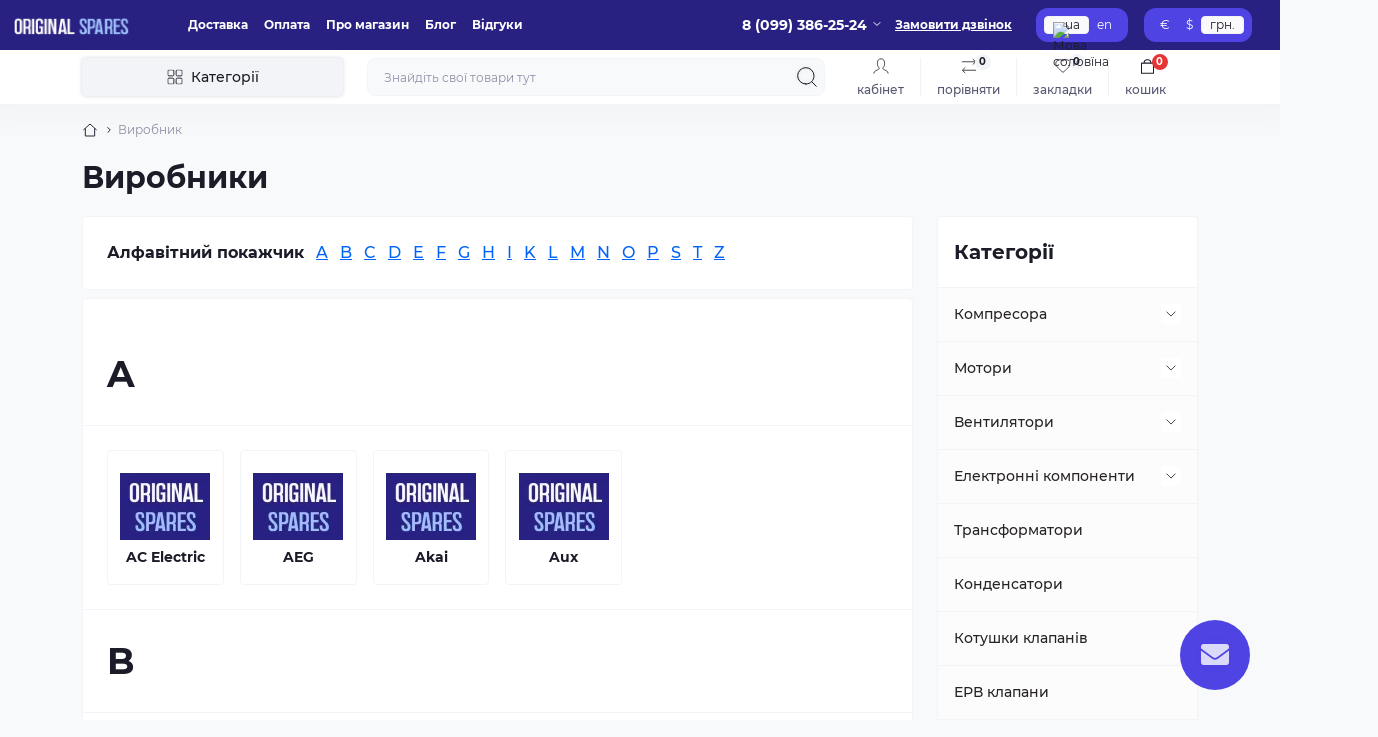

--- FILE ---
content_type: text/html; charset=utf-8
request_url: https://original-spares.com/ua-brands
body_size: 14816
content:
<!DOCTYPE html>
<!--[if IE]><![endif]-->
<!--[if IE 8 ]><html dir="ltr" lang="uk" class="ie8"><![endif]-->
<!--[if IE 9 ]><html dir="ltr" lang="uk" class="ie9"><![endif]-->
<!--[if (gt IE 9)|!(IE)]><!-->
<html dir="ltr" lang="uk">
<!--<![endif]-->
<head>
<meta charset="UTF-8" />
<meta name="viewport" content="width=device-width, initial-scale=1.0">
<meta http-equiv="X-UA-Compatible" content="IE=edge">
<title>Виробники</title>
<base href="https://original-spares.com/" />
<meta name="theme-color" content="rgb(40, 33, 130)"/>
<link rel="preload" as="style" href="https://original-spares.com/min/cache/174d3298cbc67948e59b3276ed82ff34.css?20240322155437">
<link href="https://original-spares.com/min/cache/174d3298cbc67948e59b3276ed82ff34.css?20240322155437" rel="stylesheet" media="screen" />
<link rel="preload" as="image" href="https://original-spares.com/image/catalog/contact/logo.png">

<link href="https://original-spares.com/image/catalog/contact/16.jpg" rel="icon" />
<!-- Global site tag (gtag.js) - Google Analytics -->
<script async src="https://www.googletagmanager.com/gtag/js?id=G-40T639DYMC"></script>
<script id="octAnalytics">
	window.dataLayer = window.dataLayer || [];

	function gtag(){dataLayer.push(arguments);}

	gtag('js', new Date());

	gtag('config', 'G-40T639DYMC');

	</script>

<script id="dataFonts">
    let octFonts = localStorage.getItem('octFonts');
    if (octFonts !== null) {
        var octHead  = document.getElementsByTagName('head')[0];
        var octLink  = document.createElement('link');
        octLink.rel  = 'stylesheet';
        octLink.type = 'text/css';
        octLink.href = location.protocol + '//' + location.host + '/catalog/view/theme/oct_showcase/stylesheet/oct-fonts.css';
        octLink.media = 'all';
        octHead.appendChild(octLink);
    }
</script>
<style>
							#banner_plus_column0_1.sc-banner-plus-item .content-block {background: rgb(255, 255, 255);}
							#banner_plus_column0_1 .sc-banner-plus-title {color: rgb(28, 28, 40);}
							#banner_plus_column0_1 p {color: rgb(143, 144, 166);}
							#banner_plus_column0_1 .sc-btn {color: rgb(40, 41, 61); background: rgb(242, 244, 248);}
							#banner_plus_column0_1 .sc-btn:hover {color: rgb(255, 255, 255) !important; background: rgb(79, 67, 227);}
						
							#banner_plus_column0_2.sc-banner-plus-item .content-block {background: rgb(255, 255, 255);}
							#banner_plus_column0_2 .sc-banner-plus-title {color: rgb(28, 28, 40);}
							#banner_plus_column0_2 p {color: rgb(143, 144, 166);}
							#banner_plus_column0_2 .sc-btn {color: rgb(40, 41, 61); background: rgb(242, 244, 248);}
							#banner_plus_column0_2 .sc-btn:hover {color: rgb(255, 255, 255) !important; background: rgb(79, 67, 227);}
						
							#banner_plus_column0_3.sc-banner-plus-item .content-block {background: rgb(255, 255, 255);}
							#banner_plus_column0_3 .sc-banner-plus-title {color: rgb(28, 28, 40);}
							#banner_plus_column0_3 p {color: rgb(143, 144, 166);}
							#banner_plus_column0_3 .sc-btn {color: rgb(40, 41, 61); background: rgb(242, 244, 248);}
							#banner_plus_column0_3 .sc-btn:hover {color: rgb(255, 255, 255) !important; background: rgb(79, 67, 227);}
						
							#banner_plus_column0_4.sc-banner-plus-item .content-block {background: rgb(255, 255, 255);}
							#banner_plus_column0_4 .sc-banner-plus-title {color: rgb(28, 28, 40);}
							#banner_plus_column0_4 p {color: rgb(143, 144, 166);}
							#banner_plus_column0_4 .sc-btn {color: rgb(40, 41, 61); background: rgb(242, 244, 248);}
							#banner_plus_column0_4 .sc-btn:hover {color: rgb(255, 255, 255) !important; background: rgb(79, 67, 227);}
						</style></head>
<body>
<div id="sidebar" class="sidebar d-xl-none fade">
    <button type="button" class="sc-btn sc-btn-with-icon no-btn br-4 ms-auto sc-btn-close" data-sidebar="close" aria-label="Close">
        <span class="sc-btn-icon sc-btn-icon-close"></span>
    </button>
    <div class="sidebar-header py-2 ps-4 pe-2 fw-700 dark-text d-flex align-items-center">
        <span class="sidebar-header-text">Меню</span>
    </div>
    <div id="sc_sidebar_content" class="sidebar-inner"></div>
</div>
<nav id="top">
	<div class="container-fluid container-xxl d-flex align-items-center justify-content-between h-100">
        <div class="top-left d-flex align-items-center">
                            <div id="logo" class="d-flex align-items-center justify-content-center order-1 order-xl-0">
                                            <a href="https://original-spares.com">
                            <img src="https://original-spares.com/image/catalog/contact/logo.png" title="Оригінальні запчастини для кондиціонерів" alt="Оригінальні запчастини для кондиціонерів" class="img-fluid" width="120" height="40" />
                        </a>
                                    </div>
                        <button id="mobile-menu-button" type="button" class="sc-btn sc-btn-with-icon no-btn br-4 sc-top-btn d-xl-none order-0 order-xl-1 ms-1 me-3" onclick="scSidebar('Меню', 'menu');" aria-label="Menu">
                <span class="sc-btn-icon sc-btn-icon-menu"></span>
            </button>
            <button id="mobile-search-button" type="button" class="sc-btn sc-btn-with-icon no-btn br-4 sc-top-btn d-md-none order-0 order-xl-1 me-3" onclick="scSidebar('Пошук', 'search');" aria-label="Search">
                <span class="sc-btn-icon sc-btn-icon-search"></span>
            </button>
                            <button id="mobile-locations-button" type="button" class="sc-btn sc-btn-with-icon no-btn br-4 sc-top-btn d-md-none order-2 me-3 ms-auto" onclick="scSidebar('Контакти та адреса', 'locations');" aria-label="Locations">
                    <span class="sc-btn-icon sc-btn-icon-location"></span>
                </button>
                <button type="button" class="sc-btn sc-btn-with-icon no-btn br-4 sc-top-btn d-md-none order-3" onclick="scSidebar('Меню', 'menu', 'account');" aria-label="Account">
                            <span class="sc-btn-icon sc-btn-icon-account"></span>
            </button>
                            <ul class="top-left-links list-unstyled fw-600 fsz-12 d-none d-xl-flex align-items-center">
                                        <li><a href="/delivery-ua">Доставка</a></li>
                                        <li><a href="/privacy-ua">Оплата</a></li>
                                        <li><a href="/about-us-ua">Про магазин</a></li>
                                        <li><a href="/blog-ua">Блог</a></li>
                                        <li><a href="/reviews-ua">Відгуки</a></li>
                                    </ul>
                    </div>
        <div class="top-right d-none d-md-flex align-items-center pe-md-3">
                            <div class="sc-dropdown-box">
                    <div class="sc-dropdown-toggle fw-700 fsz-14">8 (099) 386-25-24</div>
                    <div class="sc-dropdown">
                        <div class="sc-dropdown-inner br-4 p-3">
                                                            <div class="sc-dropdown-inner-title d-flex align-items-center mb-2">
                                    <img src="catalog/view/theme/oct_showcase/img/sprite.svg#include--dropdown-shedule-icon" alt="" width="24" height="24">
                                    <span class="fw-500 dark-text ms-2">Графік роботи:</span>
                                </div>
                                <ul class="list-unstyled fsz-14 light-text">
                                                                            <li>дзвінки</li>
                                                                            <li>Пн-Пт: з 9до 21</li>
                                                                            <li>Сб: з 11 до 17</li>
                                                                            <li>Нд: з 11 до 16</li>
                                                                            <li></li>
                                                                            <li>текстові заявки в меседжери приймаюємо 24/7</li>
                                                                    </ul>
                                                                                        <div class="sc-header-location-phones">
                                    <div class="sc-dropdown-inner-title d-flex align-items-center mt-3 mb-2">
                                        <img src="catalog/view/theme/oct_showcase/img/sprite.svg#include--dropdown-phones-icon" alt="" width="24" height="24">
                                        <span class="fw-500 dark-text ms-2">Зателефонуйте нам:</span>
                                    </div>
                                    <ul class="list-unstyled">
                                                                                    <li class="mb-1"><a href="tel:+380993862524" class="blue-link">+38 (099) 3862524</a></li>
                                                                            </ul>
                                </div>
                                                        <a href="https://original-spares.com/ua-contact-us" class="sc-btn sc-btn-primary small br-4 w-100 mt-3">Перейти до контактів</a>
                        </div>
                    </div>
                </div>
                                    <span class="fsz-12 fw-600 popup-call-trigger" onclick="octPopupCallPhone();">Замовити дзвінок</span>
                                        			    <div id="oct_desktop_language">
	<div id="language">
		<form action="https://original-spares.com/index.php?route=common/language/language" class="sc-switcher d-flex align-items-center p-2 br-12 ms-3 ms-xl-4" method="post" enctype="multipart/form-data" id="form-language">
						<button type="button" class="br-4 fsz-12 d-flex align-items-center justify-content-center language-select active" name="uk-ua" title="Мова соловїна">
									<img src="catalog/language/uk-ua/uk-ua.png" alt="Мова соловїна" title="Мова соловїна" class="me-1" width="8" height="6" />
								ua
			</button>
						<button type="button" class="br-4 fsz-12 d-flex align-items-center justify-content-center language-select" name="en-gb" title="English">
								en
			</button>
						<input type="hidden" name="code" value="" />
			<input type="hidden" name="redirect" value="eyJyb3V0ZSI6InByb2R1Y3RcL21hbnVmYWN0dXJlciIsInVybCI6IiIsInByb3RvY29sIjoiMSJ9" />
		</form>
	</div>
</div>

                        			        <div id="oct_desktop_currency">
        <div id="currency" class="curency">
            <form action="https://original-spares.com/index.php?route=common/currency/currency" method="post" enctype="multipart/form-data" id="form-currency" class="sc-switcher d-flex align-items-center p-2 br-12 ms-3">
                                <button type="button" class="currency-select br-4 fsz-12" name="EUR">
                                         €
                                    </button>
                                <button type="button" class="currency-select br-4 fsz-12" name="USD">
                                         $
                                    </button>
                                <button type="button" class="currency-select br-4 fsz-12 active" name="UAH">
                                         грн.
                                    </button>
                                <input type="hidden" name="code" value="" />
                <input type="hidden" name="redirect" value="https://original-spares.com/ua-brands" />
            </form>
        </div>
    </div>

                    </div>
	</div>
</nav>
<header class="header py-2">
    <div class="container-fluid container-xl position-relative">
        <div class="row">
            <div class="col-md-3 d-none d-xl-flex">
                <button id="menuToggleButton" type="button" class="sc-btn sc-btn-secondary br-4 py-2 px-3 w-100 fsz-14">
                    <span class="sc-btn-icon sc-btn-icon-catalog"></span>
                    <span class="sc-btn-text">Категорії</span>
                </button>
            </div>
            <div class="col-12 col-xl-9">
                <div class="d-flex align-items-center header-search-box">
                    <div class="header-search flex-grow-1 d-none d-md-block">
	<form id="search" class="position-relative">
	    <input id="input_search" type="text" name="search" value="" placeholder="Знайдіть свої товари тут" class="form-control br-8 py-2 px-3">
	    <button type="button" aria-label="Search" id="sc-search-button" class="sc-btn sc-btn-outline sc-btn-outline-secondary sc-btn-with-icon">
			<span class="sc-btn-icon sc-btn-icon-search"></span>
		</button>
		<div id="sc_livesearch_close" onclick="clearLiveSearch();" class="sc-livesearch-close d-flex align-items-center justify-content-center">
			<span></span>
		</div>
		<div id="sc_livesearch" class="sc-livesearch"></div>
	</form>
</div>



                    <div class="header-buttons d-flex justify-content-between justify-content-md-end align-items-center pe-md-3">
                        <button type="button" class="sc-btn sc-btn-with-icon no-btn d-flex flex-column justify-content-between align-items-center d-md-none header-buttons-catalog align-self-stretch" data-menu="open">
                            <svg width="17" height="16" viewBox="0 0 17 16" fill="none" xmlns="http://www.w3.org/2000/svg">
                                <g clip-path="url(#clip0_2678_3096)">
                                    <path d="M6.0999 0.399994H2.0999C1.43716 0.399994 0.899902 0.937252 0.899902 1.59999V5.59999C0.899902 6.26274 1.43716 6.79999 2.0999 6.79999H6.0999C6.76264 6.79999 7.2999 6.26274 7.2999 5.59999V1.59999C7.2999 0.937252 6.76264 0.399994 6.0999 0.399994Z" stroke="#1C1C28"/>
                                    <path d="M14.9002 0.399994H10.9002C10.2375 0.399994 9.7002 0.937252 9.7002 1.59999V5.59999C9.7002 6.26274 10.2375 6.79999 10.9002 6.79999H14.9002C15.5629 6.79999 16.1002 6.26274 16.1002 5.59999V1.59999C16.1002 0.937252 15.5629 0.399994 14.9002 0.399994Z" stroke="#1C1C28"/>
                                    <path d="M14.9002 9.20001H10.9002C10.2375 9.20001 9.7002 9.73727 9.7002 10.4V14.4C9.7002 15.0628 10.2375 15.6 10.9002 15.6H14.9002C15.5629 15.6 16.1002 15.0628 16.1002 14.4V10.4C16.1002 9.73727 15.5629 9.20001 14.9002 9.20001Z" stroke="#1C1C28"/>
                                    <path d="M6.0999 9.20001H2.0999C1.43716 9.20001 0.899902 9.73727 0.899902 10.4V14.4C0.899902 15.0628 1.43716 15.6 2.0999 15.6H6.0999C6.76264 15.6 7.2999 15.0628 7.2999 14.4V10.4C7.2999 9.73727 6.76264 9.20001 6.0999 9.20001Z" stroke="#1C1C28"/>
                                </g>
                                <defs>
                                    <clipPath id="clip0_2678_3096">
                                    <rect width="16" height="16" fill="white" transform="translate(0.5)"/>
                                    </clipPath>
                                </defs>
                            </svg>
                            <span class="text-lowercase">Каталог</span>
                        </button>
                                                                                                            <button type="button" onclick="octPopupLogin();" class="sc-btn sc-btn-with-icon no-btn header-buttons-account d-none d-md-flex flex-column justify-content-between fsz-12 align-items-center align-self-stretch">
                                    <span class="sc-btn-icon sc-btn-icon-account"></span>
                                    <span class="text-lowercase">Кабінет</span>
                                </button>
                                                                            <a href="https://original-spares.com/ua-compare-products" data-compare-ids="" data-compare-text="До порівняння" data-compare-text-in="У порівнянні" class="sc-btn sc-btn-with-icon no-btn header-buttons-compare d-flex flex-column justify-content-between fsz-12 align-items-center align-self-stretch">
                            <svg viewBox="0 0 16 16" width="16" height="16">
                                <use href="catalog/view/theme/oct_showcase/img/sprite.svg#include--header-btns-compare"></use>
                            </svg>
                            <span class="text-lowercase">Порівняти</span>
                            <span class="header-buttons-cart-quantity px-1">0</span>
                        </a>
                        <a href="https://original-spares.com/ua-wishlist" data-wishlist-ids="" data-wishlist-text="В закладки" data-wishlist-text-in="У закладках" class="sc-btn sc-btn-with-icon no-btn d-flex flex-column justify-content-between header-buttons-wishlist fsz-12 align-items-center align-self-stretch">
                            <svg viewBox="0 0 16 16" width="16" height="16">
                                <use href="catalog/view/theme/oct_showcase/img/sprite.svg#include--header-btns-wishlist"></use>
                            </svg>
                            <span class="text-lowercase">Закладки</span>
                            <span class="header-buttons-cart-quantity px-1">0</span>
                        </a>
                        <button title="Кошик" id="cart" class="sc-btn sc-btn-with-icon no-btn d-flex flex-column justify-content-between header-buttons-cart fsz-12 align-items-center align-self-stretch" type="button" onclick="octPopupCart();">
    <svg fill="none" width="16" height="16" viewBox="0 0 16 22" xmlns="http://www.w3.org/2000/svg">
        <path stroke="#1C1C28" stroke-width="1.4" stroke-linecap="round" stroke-linejoin="round" d="M1.833 7.041h16.333v14H1.833zm3.5 0a4.667 4.667 0 019.334 0"/>
    </svg>
    <span class="text-lowercase">Кошик</span>
    <span class="header-buttons-cart-quantity px-1">0</span>
</button>
<span class="d-none" data-cart-ids="" data-cart-text="До кошика" data-cart-text-in="У кошику"></span>
                    </div>
                                            <div id="sc_sidebar_locations_inner" class="d-none">
                            <div id="sc_sidebar_locations" class="d-none sidebar-locations p-3">
                                <div class="sc-location content-block active fsz-12">
                                    <div class="d-flex align-items-center">
                                        <div class="sc-location-address fw-700 dark-text pe-4 fsz-14">вулиця Дорогожицька, 15Б, Київ, Україна, 02000</div>
                                                                                    <button type="button" class="sc-btn sc-btn-secondary sc-btn-with-icon br-4 ms-auto p-0 d-flex align-items-center justify-content-center">
                                                <span class="sc-btn-icon sc-btn-icon-chevron"></span>
                                            </button>
                                                                            </div>
                                                                            <div class="sc-location-collapsed">
                                                                                            <div class="sc-location-phones mb-3">
                                                    <span class="sidebar-main-menu-item-title fw-600 dark-text">Телефони:</span>
                                                                                                            <a href="tel:+380993862524" class="blue-link fw-500">+38 (099) 3862524</a>
                                                                                                    </div>
                                                                                                                                        <div class="sc-location-shedule mb-3">
                                                    <div class="sidebar-main-menu-item-title fw-600 dark-text mb-2">Графік роботи:</div>
                                                                                                            <span>дзвінки</span><br>
                                                                                                            <span>Пн-Пт: з 9до 21</span><br>
                                                                                                            <span>Сб: з 11 до 17</span><br>
                                                                                                            <span>Нд: з 11 до 16</span><br>
                                                                                                            <span></span><br>
                                                                                                            <span>текстові заявки в меседжери приймаюємо 24/7</span><br>
                                                                                                    </div>
                                                                                                                                        <div class="sc-location-map">
                                                    <div class="sidebar-main-menu-item-title fw-600 mb-3 dark-text">Схема проїзду:</div>
                                                    <div id="oct-contact-map" class="not_in"></div>
                                                </div>
                                                
                                                                                    </div>
                                                                    </div>
                                                                                                                                                                                        <div id="sc-location-1" class="sc-location content-block fsz-12">
                                            <div class="d-flex align-items-center">
                                                                                                    <div class="sc-location-address fw-700 dark-text pe-4 fsz-14">Владиславка
Київська обл.
Україна
08842</div>
                                                                                                <button type="button" class="sc-btn sc-btn-secondary sc-btn-with-icon br-4 ms-auto p-0 d-flex align-items-center justify-content-center">
                                                    <span class="sc-btn-icon sc-btn-icon-chevron"></span>
                                                </button>
                                            </div>
                                                                                            <div class="sc-location-collapsed">
                                                                                                            <div class="sc-location-phones mb-3">
                                                            <span class="sidebar-main-menu-item-title fw-600 dark-text">Телефони:</span>
                                                                                                                            <a href="tel:+380993862524" class="blue-link fw-500">+38 (099) 3862524</a>
                                                                                                                    </div>
                                                                                                                                                                <div class="sc-location-shedule mb-3">
                                                            <div class="sidebar-main-menu-item-title fw-600 dark-text mb-2">Графік роботи:</div>
                                                                                                                            <span>Пн-Пт: з 9до 18</span><br>
                                                                                                                            <span>Сб: з 10 до 17</span><br>
                                                                                                                            <span>Нд: з 11 до 16</span><br>
                                                                                                                    </div>
                                                                                                                                                                <div class="sc-location-map">
                                                            <div class="sidebar-main-menu-item-title fw-600 mb-3 dark-text">Схема проїзду:</div>
                                                            <div id="oct-location-map-1" class="not_in"></div>
                                                        </div>
                                                        
                                                                                                    </div>
                                                                                    </div>
                                                                                                                    <div id="sc-location-2" class="sc-location content-block fsz-12">
                                            <div class="d-flex align-items-center">
                                                                                                    <div class="sc-location-address fw-700 dark-text pe-4 fsz-14">Лисянка
Черкаська область
Україна
19301</div>
                                                                                                <button type="button" class="sc-btn sc-btn-secondary sc-btn-with-icon br-4 ms-auto p-0 d-flex align-items-center justify-content-center">
                                                    <span class="sc-btn-icon sc-btn-icon-chevron"></span>
                                                </button>
                                            </div>
                                                                                            <div class="sc-location-collapsed">
                                                                                                            <div class="sc-location-phones mb-3">
                                                            <span class="sidebar-main-menu-item-title fw-600 dark-text">Телефони:</span>
                                                                                                                            <a href="tel:+380993862524" class="blue-link fw-500">+38 (099) 3862524</a>
                                                                                                                    </div>
                                                                                                                                                                <div class="sc-location-shedule mb-3">
                                                            <div class="sidebar-main-menu-item-title fw-600 dark-text mb-2">Графік роботи:</div>
                                                                                                                            <span>Пн-Пт: з 9до 18</span><br>
                                                                                                                            <span></span><br>
                                                                                                                    </div>
                                                                                                                                                                <div class="sc-location-map">
                                                            <div class="sidebar-main-menu-item-title fw-600 mb-3 dark-text">Схема проїзду:</div>
                                                            <div id="oct-location-map-2" class="not_in"></div>
                                                        </div>
                                                        
                                                                                                    </div>
                                                                                    </div>
                                                                                                    
                            </div>
                        </div>
                                    </div>
            </div>
        </div>
            <div class="sc-megamenu">
        <div class="sidebar-header py-2 ps-4 pe-2 fw-700 dark-text d-flex d-xl-none align-items-center justify-content-between">
            <span class="sidebar-header-text">Каталог</span>
            <span class="sc-btn sc-btn-with-icon br-4 no-btn d-flex align-items-center justify-content-center sc-megamenu-close">
                <span class="sc-btn-icon sc-btn-icon-close"></span>
            </span>
        </div>
        <nav>
            <ul class="sc-megamenu-list list-unstyled py-xxl-2">
                                <li class="sc-megamenu-list-item d-flex align-items-center justify-content-between">
                    <a href="/fans-ua/turbiny"  class="d-flex align-items-center flex-grow-1">
                                                <span class="fsz-14">Популярне</span>
                    </a>
                                            <span class="sc-btn sc-btn-with-icon br-4 no-btn d-flex align-items-center justify-content-center">
                            <span class="sc-btn-icon sc-btn-icon-chevron"></span>
                        </span>
                                                                                <div class="sc-megamenu-child">
                        <div class="sidebar-header py-2 ps-4 pe-2 fw-700 dark-text d-flex align-items-center justify-content-between d-xl-none sc-megamenu-back">
                            <div class="d-flex align-items-center">
                                <button type="button" class="sc-btn sc-btn-secondary sc-btn-with-icon br-4 me-3 p-0 d-flex align-items-center justify-content-center" aria-label="Back">
                                    <span class="sc-btn-icon sc-btn-icon-chevron"></span>
                                </button>
                                <span class="sidebar-header-text">Популярне</span>
                            </div>
                            <span class="sc-btn sc-btn-with-icon br-4 no-btn d-flex align-items-center justify-content-center sc-megamenu-close">
                                <span class="sc-btn-icon sc-btn-icon-close"></span>
                            </span>
                        </div>
                                                <div class="sc-megamenu-child-wrapper">
                            <div class="sc-megamenu-child-title fw-700 fsz-20 dark-text mb-4 d-none d-xl-block">Популярне</div>
                            <div class="d-flex flex-column flex-md-row">
                                                                <div class="sc-megamenu-children flex-grow-1">
                                                                                                            <div class="sc-megamenu-children-item">
                                        <a href="https://original-spares.com/control-boards/indoor-unit-module-ua" title="Модуль внутрішнього блоку" class="sc-megamenu-children-title fw-700">
                                                                                        <span>Модуль внутрішнього блоку</span>
                                        </a>
                                                                            </div>
                                                                        <div class="sc-megamenu-children-item">
                                        <a href="https://original-spares.com/control-boards/outdoor-unit-module-ua" title="Модуль зовнішнього блоку" class="sc-megamenu-children-title fw-700">
                                                                                        <span>Модуль зовнішнього блоку</span>
                                        </a>
                                                                            </div>
                                                                        <div class="sc-megamenu-children-item">
                                        <a href="https://original-spares.com/control-boards/other-electronic" title="інші електронні плати" class="sc-megamenu-children-title fw-700">
                                                                                        <span>інші електронні плати</span>
                                        </a>
                                                                            </div>
                                                                        <div class="sc-megamenu-children-item">
                                        <a href="https://original-spares.com/fans-ua/ventilyator" title="Зовнішнього блоку (конденсатора)" class="sc-megamenu-children-title fw-700">
                                                                                        <span>Зовнішнього блоку (конденсатора)</span>
                                        </a>
                                                                            </div>
                                                                        <div class="sc-megamenu-children-item">
                                        <a href="https://original-spares.com/fans-ua/turbiny" title="Внутрішнього блоку (випарника)" class="sc-megamenu-children-title fw-700">
                                                                                        <span>Внутрішнього блоку (випарника)</span>
                                        </a>
                                                                            </div>
                                                                                                        </div>
                            </div>
                        </div>
                                            </div>
                                    </li>
                                <li class="sc-megamenu-list-item d-flex align-items-center justify-content-between">
                    <a href="https://original-spares.com/compressor"  class="d-flex align-items-center flex-grow-1">
                                                <span class="fsz-14">Компресора</span>
                    </a>
                                            <span class="sc-btn sc-btn-with-icon br-4 no-btn d-flex align-items-center justify-content-center">
                            <span class="sc-btn-icon sc-btn-icon-chevron"></span>
                        </span>
                                                            <div class="sc-megamenu-child sc-megamenu-child-narrow">
                        <div class="sidebar-header py-2 ps-4 pe-2 fw-700 dark-text d-flex align-items-center justify-content-between d-xl-none sc-megamenu-back">
                            <div class="d-flex align-items-center">
                                <button type="button" class="sc-btn sc-btn-secondary sc-btn-with-icon br-4 me-3 p-0 d-flex align-items-center justify-content-center" aria-label="Back">
                                    <span class="sc-btn-icon sc-btn-icon-chevron"></span>
                                </button>
                                <span class="sidebar-header-text">Компресора</span>
                            </div>
                            <span class="sc-btn sc-btn-with-icon br-4 no-btn d-flex align-items-center justify-content-center sc-megamenu-close">
                                <span class="sc-btn-icon sc-btn-icon-close"></span>
                            </span>
                        </div>
                                                    <ul class="list-unstyled">
                                                                    <li class="fsz-14 fw-500 d-flex align-items-center justify-content-between">
                                        <a class="flex-grow-1" href="https://original-spares.com/compressor/inverter-ua">Інверторні</a>
                                                                                                                    </li>
                                                                    <li class="fsz-14 fw-500 d-flex align-items-center justify-content-between">
                                        <a class="flex-grow-1" href="https://original-spares.com/compressor/not-inverter-ua">Не інверторні</a>
                                                                                                                    </li>
                                                                                            </ul>
                                            </div>
                                                        </li>
                                <li class="sc-megamenu-list-item d-flex align-items-center justify-content-between">
                    <a href="https://original-spares.com/motor"  class="d-flex align-items-center flex-grow-1">
                                                <span class="fsz-14">Мотори</span>
                    </a>
                                            <span class="sc-btn sc-btn-with-icon br-4 no-btn d-flex align-items-center justify-content-center">
                            <span class="sc-btn-icon sc-btn-icon-chevron"></span>
                        </span>
                                                            <div class="sc-megamenu-child sc-megamenu-child-narrow">
                        <div class="sidebar-header py-2 ps-4 pe-2 fw-700 dark-text d-flex align-items-center justify-content-between d-xl-none sc-megamenu-back">
                            <div class="d-flex align-items-center">
                                <button type="button" class="sc-btn sc-btn-secondary sc-btn-with-icon br-4 me-3 p-0 d-flex align-items-center justify-content-center" aria-label="Back">
                                    <span class="sc-btn-icon sc-btn-icon-chevron"></span>
                                </button>
                                <span class="sidebar-header-text">Мотори</span>
                            </div>
                            <span class="sc-btn sc-btn-with-icon br-4 no-btn d-flex align-items-center justify-content-center sc-megamenu-close">
                                <span class="sc-btn-icon sc-btn-icon-close"></span>
                            </span>
                        </div>
                                                    <ul class="list-unstyled">
                                                                    <li class="fsz-14 fw-500 d-flex align-items-center justify-content-between">
                                        <a class="flex-grow-1" href="https://original-spares.com/motor/internal-ua">Внутрішні</a>
                                                                                                                    </li>
                                                                    <li class="fsz-14 fw-500 d-flex align-items-center justify-content-between">
                                        <a class="flex-grow-1" href="https://original-spares.com/motor/external-ua">Зовнішні</a>
                                                                                                                    </li>
                                                                    <li class="fsz-14 fw-500 d-flex align-items-center justify-content-between">
                                        <a class="flex-grow-1" href="https://original-spares.com/motor/shutter-motors-ua">Мотори жалюзі</a>
                                                                                                                    </li>
                                                                    <li class="fsz-14 fw-500 d-flex align-items-center justify-content-between">
                                        <a class="flex-grow-1" href="https://original-spares.com/motor/other_motors">Інші двигуни</a>
                                                                                                                    </li>
                                                                                            </ul>
                                            </div>
                                                        </li>
                                <li class="sc-megamenu-list-item d-flex align-items-center justify-content-between">
                    <a href="https://original-spares.com/fans-ua"  class="d-flex align-items-center flex-grow-1">
                                                <span class="fsz-14">Вентилятори</span>
                    </a>
                                            <span class="sc-btn sc-btn-with-icon br-4 no-btn d-flex align-items-center justify-content-center">
                            <span class="sc-btn-icon sc-btn-icon-chevron"></span>
                        </span>
                                                            <div class="sc-megamenu-child sc-megamenu-child-narrow">
                        <div class="sidebar-header py-2 ps-4 pe-2 fw-700 dark-text d-flex align-items-center justify-content-between d-xl-none sc-megamenu-back">
                            <div class="d-flex align-items-center">
                                <button type="button" class="sc-btn sc-btn-secondary sc-btn-with-icon br-4 me-3 p-0 d-flex align-items-center justify-content-center" aria-label="Back">
                                    <span class="sc-btn-icon sc-btn-icon-chevron"></span>
                                </button>
                                <span class="sidebar-header-text">Вентилятори</span>
                            </div>
                            <span class="sc-btn sc-btn-with-icon br-4 no-btn d-flex align-items-center justify-content-center sc-megamenu-close">
                                <span class="sc-btn-icon sc-btn-icon-close"></span>
                            </span>
                        </div>
                                                    <ul class="list-unstyled">
                                                                    <li class="fsz-14 fw-500 d-flex align-items-center justify-content-between">
                                        <a class="flex-grow-1" href="https://original-spares.com/fans-ua/ventilyator">Зовнішнього блоку (конденсатора)</a>
                                                                                                                    </li>
                                                                    <li class="fsz-14 fw-500 d-flex align-items-center justify-content-between">
                                        <a class="flex-grow-1" href="https://original-spares.com/fans-ua/turbiny">Внутрішнього блоку (випарника)</a>
                                                                                                                    </li>
                                                                                            </ul>
                                            </div>
                                                        </li>
                                <li class="sc-megamenu-list-item d-flex align-items-center justify-content-between">
                    <a href="https://original-spares.com/control-boards"  class="d-flex align-items-center flex-grow-1">
                                                <span class="fsz-14">Електронні компоненти</span>
                    </a>
                                            <span class="sc-btn sc-btn-with-icon br-4 no-btn d-flex align-items-center justify-content-center">
                            <span class="sc-btn-icon sc-btn-icon-chevron"></span>
                        </span>
                                                            <div class="sc-megamenu-child sc-megamenu-child-narrow">
                        <div class="sidebar-header py-2 ps-4 pe-2 fw-700 dark-text d-flex align-items-center justify-content-between d-xl-none sc-megamenu-back">
                            <div class="d-flex align-items-center">
                                <button type="button" class="sc-btn sc-btn-secondary sc-btn-with-icon br-4 me-3 p-0 d-flex align-items-center justify-content-center" aria-label="Back">
                                    <span class="sc-btn-icon sc-btn-icon-chevron"></span>
                                </button>
                                <span class="sidebar-header-text">Електронні компоненти</span>
                            </div>
                            <span class="sc-btn sc-btn-with-icon br-4 no-btn d-flex align-items-center justify-content-center sc-megamenu-close">
                                <span class="sc-btn-icon sc-btn-icon-close"></span>
                            </span>
                        </div>
                                                    <ul class="list-unstyled">
                                                                    <li class="fsz-14 fw-500 d-flex align-items-center justify-content-between">
                                        <a class="flex-grow-1" href="https://original-spares.com/control-boards/indoor-unit-module-ua">Модуль внутрішнього блоку</a>
                                                                                                                    </li>
                                                                    <li class="fsz-14 fw-500 d-flex align-items-center justify-content-between">
                                        <a class="flex-grow-1" href="https://original-spares.com/control-boards/outdoor-unit-module-ua">Модуль зовнішнього блоку</a>
                                                                                                                    </li>
                                                                    <li class="fsz-14 fw-500 d-flex align-items-center justify-content-between">
                                        <a class="flex-grow-1" href="https://original-spares.com/control-boards/display-ua">Дисплей</a>
                                                                                                                    </li>
                                                                    <li class="fsz-14 fw-500 d-flex align-items-center justify-content-between">
                                        <a class="flex-grow-1" href="https://original-spares.com/control-boards/other-electronic">інші електронні плати</a>
                                                                                                                    </li>
                                                                                            </ul>
                                            </div>
                                                        </li>
                                <li class="sc-megamenu-list-item d-flex align-items-center justify-content-between">
                    <a href="https://original-spares.com/transformers-ua"  class="d-flex align-items-center flex-grow-1">
                                                <span class="fsz-14">Трансформатори</span>
                    </a>
                                                                            </li>
                                <li class="sc-megamenu-list-item d-flex align-items-center justify-content-between">
                    <a href="https://original-spares.com/capacitors-ua"  class="d-flex align-items-center flex-grow-1">
                                                <span class="fsz-14">Конденсатори</span>
                    </a>
                                                                            </li>
                                <li class="sc-megamenu-list-item d-flex align-items-center justify-content-between">
                    <a href="https://original-spares.com/valve-coils-ua"  class="d-flex align-items-center flex-grow-1">
                                                <span class="fsz-14">Котушки клапанів</span>
                    </a>
                                                                            </li>
                                <li class="sc-megamenu-list-item d-flex align-items-center justify-content-between">
                    <a href="https://original-spares.com/erv_valves-ua"  class="d-flex align-items-center flex-grow-1">
                                                <span class="fsz-14">ЕРВ клапани</span>
                    </a>
                                                                            </li>
                                <li class="sc-megamenu-list-item d-flex align-items-center justify-content-between">
                    <a href="https://original-spares.com/freon-circuit-ua"  class="d-flex align-items-center flex-grow-1">
                                                <span class="fsz-14">Фреоновий контур</span>
                    </a>
                                            <span class="sc-btn sc-btn-with-icon br-4 no-btn d-flex align-items-center justify-content-center">
                            <span class="sc-btn-icon sc-btn-icon-chevron"></span>
                        </span>
                                                            <div class="sc-megamenu-child sc-megamenu-child-narrow">
                        <div class="sidebar-header py-2 ps-4 pe-2 fw-700 dark-text d-flex align-items-center justify-content-between d-xl-none sc-megamenu-back">
                            <div class="d-flex align-items-center">
                                <button type="button" class="sc-btn sc-btn-secondary sc-btn-with-icon br-4 me-3 p-0 d-flex align-items-center justify-content-center" aria-label="Back">
                                    <span class="sc-btn-icon sc-btn-icon-chevron"></span>
                                </button>
                                <span class="sidebar-header-text">Фреоновий контур</span>
                            </div>
                            <span class="sc-btn sc-btn-with-icon br-4 no-btn d-flex align-items-center justify-content-center sc-megamenu-close">
                                <span class="sc-btn-icon sc-btn-icon-close"></span>
                            </span>
                        </div>
                                                    <ul class="list-unstyled">
                                                                    <li class="fsz-14 fw-500 d-flex align-items-center justify-content-between">
                                        <a class="flex-grow-1" href="https://original-spares.com/freon-circuit-ua/maintenance-of-the-indoor-unit-evaporator-ua">ТО внутрішнього блоку (випарник)</a>
                                                                                                                    </li>
                                                                    <li class="fsz-14 fw-500 d-flex align-items-center justify-content-between">
                                        <a class="flex-grow-1" href="https://original-spares.com/freon-circuit-ua/maintenance-of-the-external-unit-condenser-ua">ТО зовнішнього блоку (конденсатор)</a>
                                                                                                                    </li>
                                                                    <li class="fsz-14 fw-500 d-flex align-items-center justify-content-between">
                                        <a class="flex-grow-1" href="https://original-spares.com/freon-circuit-ua/4-way-valves-ua">4-х ходові клапани</a>
                                                                                                                    </li>
                                                                    <li class="fsz-14 fw-500 d-flex align-items-center justify-content-between">
                                        <a class="flex-grow-1" href="https://original-spares.com/freon-circuit-ua/capillary-tube-ua">Капілярна трубка</a>
                                                                                                                    </li>
                                                                    <li class="fsz-14 fw-500 d-flex align-items-center justify-content-between">
                                        <a class="flex-grow-1" href="https://original-spares.com/freon-circuit-ua/erv-valves-ua">ЕРВ клапани</a>
                                                                                                                    </li>
                                                                    <li class="fsz-14 fw-500 d-flex align-items-center justify-content-between">
                                        <a class="flex-grow-1" href="https://original-spares.com/freon-circuit-ua/filters-freon-oil-etc-ua">Фільтри (фреонові, масляні і т.п.)</a>
                                                                                                                    </li>
                                                                    <li class="fsz-14 fw-500 d-flex align-items-center justify-content-between">
                                        <a class="flex-grow-1" href="https://original-spares.com/freon-circuit-ua/service-valves-ua">Сервісні вентилі</a>
                                                                                                                    </li>
                                                                                            </ul>
                                            </div>
                                                        </li>
                                <li class="sc-megamenu-list-item d-flex align-items-center justify-content-between">
                    <a href="https://original-spares.com/remote-controls"  class="d-flex align-items-center flex-grow-1">
                                                <span class="fsz-14">ПДК</span>
                    </a>
                                            <span class="sc-btn sc-btn-with-icon br-4 no-btn d-flex align-items-center justify-content-center">
                            <span class="sc-btn-icon sc-btn-icon-chevron"></span>
                        </span>
                                                            <div class="sc-megamenu-child sc-megamenu-child-narrow">
                        <div class="sidebar-header py-2 ps-4 pe-2 fw-700 dark-text d-flex align-items-center justify-content-between d-xl-none sc-megamenu-back">
                            <div class="d-flex align-items-center">
                                <button type="button" class="sc-btn sc-btn-secondary sc-btn-with-icon br-4 me-3 p-0 d-flex align-items-center justify-content-center" aria-label="Back">
                                    <span class="sc-btn-icon sc-btn-icon-chevron"></span>
                                </button>
                                <span class="sidebar-header-text">ПДК</span>
                            </div>
                            <span class="sc-btn sc-btn-with-icon br-4 no-btn d-flex align-items-center justify-content-center sc-megamenu-close">
                                <span class="sc-btn-icon sc-btn-icon-close"></span>
                            </span>
                        </div>
                                                    <ul class="list-unstyled">
                                                                    <li class="fsz-14 fw-500 d-flex align-items-center justify-content-between">
                                        <a class="flex-grow-1" href="https://original-spares.com/remote-controls/ir-mpc-ua">ІЧ ПДК</a>
                                                                                                                    </li>
                                                                    <li class="fsz-14 fw-500 d-flex align-items-center justify-content-between">
                                        <a class="flex-grow-1" href="https://original-spares.com/remote-controls/wire-mpc-ua">Дротові ПДК</a>
                                                                                                                    </li>
                                                                    <li class="fsz-14 fw-500 d-flex align-items-center justify-content-between">
                                        <a class="flex-grow-1" href="https://original-spares.com/remote-controls/controllers-ua">Контролери</a>
                                                                                                                    </li>
                                                                                            </ul>
                                            </div>
                                                        </li>
                                <li class="sc-megamenu-list-item d-flex align-items-center justify-content-between">
                    <a href="https://original-spares.com/sensors"  class="d-flex align-items-center flex-grow-1">
                                                <span class="fsz-14">Датчики</span>
                    </a>
                                            <span class="sc-btn sc-btn-with-icon br-4 no-btn d-flex align-items-center justify-content-center">
                            <span class="sc-btn-icon sc-btn-icon-chevron"></span>
                        </span>
                                                            <div class="sc-megamenu-child sc-megamenu-child-narrow">
                        <div class="sidebar-header py-2 ps-4 pe-2 fw-700 dark-text d-flex align-items-center justify-content-between d-xl-none sc-megamenu-back">
                            <div class="d-flex align-items-center">
                                <button type="button" class="sc-btn sc-btn-secondary sc-btn-with-icon br-4 me-3 p-0 d-flex align-items-center justify-content-center" aria-label="Back">
                                    <span class="sc-btn-icon sc-btn-icon-chevron"></span>
                                </button>
                                <span class="sidebar-header-text">Датчики</span>
                            </div>
                            <span class="sc-btn sc-btn-with-icon br-4 no-btn d-flex align-items-center justify-content-center sc-megamenu-close">
                                <span class="sc-btn-icon sc-btn-icon-close"></span>
                            </span>
                        </div>
                                                    <ul class="list-unstyled">
                                                                    <li class="fsz-14 fw-500 d-flex align-items-center justify-content-between">
                                        <a class="flex-grow-1" href="https://original-spares.com/sensors/tubular-ua">Трубні</a>
                                                                                                                    </li>
                                                                    <li class="fsz-14 fw-500 d-flex align-items-center justify-content-between">
                                        <a class="flex-grow-1" href="https://original-spares.com/sensors/air-ua">Повітряні</a>
                                                                                                                    </li>
                                                                    <li class="fsz-14 fw-500 d-flex align-items-center justify-content-between">
                                        <a class="flex-grow-1" href="https://original-spares.com/sensors/pressure-ua">Тиску</a>
                                                                                                                    </li>
                                                                                            </ul>
                                            </div>
                                                        </li>
                                <li class="sc-megamenu-list-item d-flex align-items-center justify-content-between">
                    <a href="https://original-spares.com/body-details-ua"  class="d-flex align-items-center flex-grow-1">
                                                <span class="fsz-14">Деталі корпусу</span>
                    </a>
                                            <span class="sc-btn sc-btn-with-icon br-4 no-btn d-flex align-items-center justify-content-center">
                            <span class="sc-btn-icon sc-btn-icon-chevron"></span>
                        </span>
                                                            <div class="sc-megamenu-child sc-megamenu-child-narrow">
                        <div class="sidebar-header py-2 ps-4 pe-2 fw-700 dark-text d-flex align-items-center justify-content-between d-xl-none sc-megamenu-back">
                            <div class="d-flex align-items-center">
                                <button type="button" class="sc-btn sc-btn-secondary sc-btn-with-icon br-4 me-3 p-0 d-flex align-items-center justify-content-center" aria-label="Back">
                                    <span class="sc-btn-icon sc-btn-icon-chevron"></span>
                                </button>
                                <span class="sidebar-header-text">Деталі корпусу</span>
                            </div>
                            <span class="sc-btn sc-btn-with-icon br-4 no-btn d-flex align-items-center justify-content-center sc-megamenu-close">
                                <span class="sc-btn-icon sc-btn-icon-close"></span>
                            </span>
                        </div>
                                                    <ul class="list-unstyled">
                                                                    <li class="fsz-14 fw-500 d-flex align-items-center justify-content-between">
                                        <a class="flex-grow-1" href="https://original-spares.com/body-details-ua/front-panel-ua">Лицьова панель</a>
                                                                                                                    </li>
                                                                    <li class="fsz-14 fw-500 d-flex align-items-center justify-content-between">
                                        <a class="flex-grow-1" href="https://original-spares.com/body-details-ua/mounting-plate-ua">Монтажна пластина</a>
                                                                                                                    </li>
                                                                    <li class="fsz-14 fw-500 d-flex align-items-center justify-content-between">
                                        <a class="flex-grow-1" href="https://original-spares.com/body-details-ua/jalousie-ua">Жалюзі</a>
                                                                                                                    </li>
                                                                    <li class="fsz-14 fw-500 d-flex align-items-center justify-content-between">
                                        <a class="flex-grow-1" href="https://original-spares.com/body-details-ua/condensate-trays-ua">Піддони конденсату</a>
                                                                                                                    </li>
                                                                                            </ul>
                                            </div>
                                                        </li>
                                <li class="sc-megamenu-list-item d-flex align-items-center justify-content-between">
                    <a href="https://original-spares.com/filter"  class="d-flex align-items-center flex-grow-1">
                                                <span class="fsz-14">Повітряні фільтри</span>
                    </a>
                                            <span class="sc-btn sc-btn-with-icon br-4 no-btn d-flex align-items-center justify-content-center">
                            <span class="sc-btn-icon sc-btn-icon-chevron"></span>
                        </span>
                                                            <div class="sc-megamenu-child sc-megamenu-child-narrow">
                        <div class="sidebar-header py-2 ps-4 pe-2 fw-700 dark-text d-flex align-items-center justify-content-between d-xl-none sc-megamenu-back">
                            <div class="d-flex align-items-center">
                                <button type="button" class="sc-btn sc-btn-secondary sc-btn-with-icon br-4 me-3 p-0 d-flex align-items-center justify-content-center" aria-label="Back">
                                    <span class="sc-btn-icon sc-btn-icon-chevron"></span>
                                </button>
                                <span class="sidebar-header-text">Повітряні фільтри</span>
                            </div>
                            <span class="sc-btn sc-btn-with-icon br-4 no-btn d-flex align-items-center justify-content-center sc-megamenu-close">
                                <span class="sc-btn-icon sc-btn-icon-close"></span>
                            </span>
                        </div>
                                                    <ul class="list-unstyled">
                                                                    <li class="fsz-14 fw-500 d-flex align-items-center justify-content-between">
                                        <a class="flex-grow-1" href="https://original-spares.com/filter/mech-filters-cleansing-ua">Фільтри мех. Очистки</a>
                                                                                                                    </li>
                                                                    <li class="fsz-14 fw-500 d-flex align-items-center justify-content-between">
                                        <a class="flex-grow-1" href="https://original-spares.com/filter/bio-hepa-coal-etc-ua">Інше (біо, хепа, вугільні і т.п.)</a>
                                                                                                                    </li>
                                                                                            </ul>
                                            </div>
                                                        </li>
                                <li class="sc-megamenu-list-item d-flex align-items-center justify-content-between">
                    <a href="https://original-spares.com/other-spare-parts"  class="d-flex align-items-center flex-grow-1">
                                                <span class="fsz-14">Інші запчастини</span>
                    </a>
                                                                            </li>
                                <li class="sc-megamenu-list-item d-flex align-items-center justify-content-between">
                    <a href="/index.php?route=product/special"  class="d-flex align-items-center flex-grow-1">
                                                <span class="fsz-14">Акції та знижки</span>
                    </a>
                                                                            </li>
                                <li class="sc-megamenu-list-item d-flex align-items-center justify-content-between">
                    <a href="/index.php?route=product/manufacturer"  class="d-flex align-items-center flex-grow-1">
                                                <span class="fsz-14">Виробники</span>
                    </a>
                                                                            </li>
                                <li class="sc-megamenu-list-item d-flex align-items-center justify-content-between">
                    <a href="/index.php?route=product/search"  class="d-flex align-items-center flex-grow-1">
                                                <span class="fsz-14">Пошук товару</span>
                    </a>
                                                                            </li>
                            </ul>
        </nav>
    </div>
    

    </div>
</header>

<div id="product-manufacturer" class="container-fluid container-lg flex-grow-1">
    <nav aria-label="breadcrumb">
        <ul class="breadcrumb sc-breadcrumb fsz-12">
                                    <li class="breadcrumb-item sc-breadcrumb-item"><a href="https://original-spares.com"><i class="fa fa-home"></i></a></li>
                                                <li class="breadcrumb-item sc-breadcrumb-item">Виробник</li>
                            </ul>
    </nav>
        
        <main class="main">
        <div class="row">
            <div class="col-12 sc-page-title pb-3">
                <h1>Виробники</h1>
            </div>
        </div>
        <div class="content-top-box"></div>
        <div class="row">
            
                                                    <div id="content" class="col-xl-9">
                                    <div class="sc-manufacturer-links content-block p-4 sticky-top">
                        <div class="fw-18 fw-500">
                            <span class="fw-600 dark-text">Алфавітний покажчик</span>
                                                            &nbsp;&nbsp;<a href="javascript:;" onclick="scrollToElement('#goTo-A', false, -160);" class="blue-link">A</a>
                                                            &nbsp;&nbsp;<a href="javascript:;" onclick="scrollToElement('#goTo-B', false, -160);" class="blue-link">B</a>
                                                            &nbsp;&nbsp;<a href="javascript:;" onclick="scrollToElement('#goTo-C', false, -160);" class="blue-link">C</a>
                                                            &nbsp;&nbsp;<a href="javascript:;" onclick="scrollToElement('#goTo-D', false, -160);" class="blue-link">D</a>
                                                            &nbsp;&nbsp;<a href="javascript:;" onclick="scrollToElement('#goTo-E', false, -160);" class="blue-link">E</a>
                                                            &nbsp;&nbsp;<a href="javascript:;" onclick="scrollToElement('#goTo-F', false, -160);" class="blue-link">F</a>
                                                            &nbsp;&nbsp;<a href="javascript:;" onclick="scrollToElement('#goTo-G', false, -160);" class="blue-link">G</a>
                                                            &nbsp;&nbsp;<a href="javascript:;" onclick="scrollToElement('#goTo-H', false, -160);" class="blue-link">H</a>
                                                            &nbsp;&nbsp;<a href="javascript:;" onclick="scrollToElement('#goTo-I', false, -160);" class="blue-link">I</a>
                                                            &nbsp;&nbsp;<a href="javascript:;" onclick="scrollToElement('#goTo-K', false, -160);" class="blue-link">K</a>
                                                            &nbsp;&nbsp;<a href="javascript:;" onclick="scrollToElement('#goTo-L', false, -160);" class="blue-link">L</a>
                                                            &nbsp;&nbsp;<a href="javascript:;" onclick="scrollToElement('#goTo-M', false, -160);" class="blue-link">M</a>
                                                            &nbsp;&nbsp;<a href="javascript:;" onclick="scrollToElement('#goTo-N', false, -160);" class="blue-link">N</a>
                                                            &nbsp;&nbsp;<a href="javascript:;" onclick="scrollToElement('#goTo-O', false, -160);" class="blue-link">O</a>
                                                            &nbsp;&nbsp;<a href="javascript:;" onclick="scrollToElement('#goTo-P', false, -160);" class="blue-link">P</a>
                                                            &nbsp;&nbsp;<a href="javascript:;" onclick="scrollToElement('#goTo-S', false, -160);" class="blue-link">S</a>
                                                            &nbsp;&nbsp;<a href="javascript:;" onclick="scrollToElement('#goTo-T', false, -160);" class="blue-link">T</a>
                                                            &nbsp;&nbsp;<a href="javascript:;" onclick="scrollToElement('#goTo-Z', false, -160);" class="blue-link">Z</a>
                                                    </div>
                    </div>
                    <div class="content-block p-0 pb-3 pb-xl-4 mt-2">
                                                    <div id="goTo-A" class="sc-manufacturer-title p-4 mt-3 mt-xl-4 dark-text fw-600">A</div>
                                                                                                <div class="sc-manufacturer-item pt-3 pt-xl-4 px-3 px-xl-4">
                                        <div class="row g-3">
                                                                                            <a href="https://original-spares.com/ac-electric" class="col-6 col-md-4 col-lg-2">
                                                                                                            <span class="content-block d-flex flex-column align-items-center text-center h-100">
                                                            <img src="https://original-spares.com/image/cache/webp/placeholder-90x80.webp"  alt="AC Electric" width="90" height="80" />
                                                            <span class="fw-700 fsz-14 dark-text sc-manufacturer-item-title">AC Electric</span>
                                                        </span>
                                                                                                    </a>
                                                                                            <a href="https://original-spares.com/aeg-ua" class="col-6 col-md-4 col-lg-2">
                                                                                                            <span class="content-block d-flex flex-column align-items-center text-center h-100">
                                                            <img src="https://original-spares.com/image/cache/webp/placeholder-90x80.webp"  alt="AEG" width="90" height="80" />
                                                            <span class="fw-700 fsz-14 dark-text sc-manufacturer-item-title">AEG</span>
                                                        </span>
                                                                                                    </a>
                                                                                            <a href="https://original-spares.com/akai-ua" class="col-6 col-md-4 col-lg-2">
                                                                                                            <span class="content-block d-flex flex-column align-items-center text-center h-100">
                                                            <img src="https://original-spares.com/image/cache/webp/placeholder-90x80.webp"  alt="Akai" width="90" height="80" />
                                                            <span class="fw-700 fsz-14 dark-text sc-manufacturer-item-title">Akai</span>
                                                        </span>
                                                                                                    </a>
                                                                                            <a href="https://original-spares.com/aux-ua" class="col-6 col-md-4 col-lg-2">
                                                                                                            <span class="content-block d-flex flex-column align-items-center text-center h-100">
                                                            <img src="https://original-spares.com/image/cache/webp/placeholder-90x80.webp"  alt="Aux" width="90" height="80" />
                                                            <span class="fw-700 fsz-14 dark-text sc-manufacturer-item-title">Aux</span>
                                                        </span>
                                                                                                    </a>
                                                                                    </div>
                                    </div>
                                                                                                                <div id="goTo-B" class="sc-manufacturer-title p-4 mt-3 mt-xl-4 dark-text fw-600">B</div>
                                                                                                <div class="sc-manufacturer-item pt-3 pt-xl-4 px-3 px-xl-4">
                                        <div class="row g-3">
                                                                                            <a href="https://original-spares.com/ballu-ua" class="col-6 col-md-4 col-lg-2">
                                                                                                            <span class="content-block d-flex flex-column align-items-center text-center h-100">
                                                            <img src="https://original-spares.com/image/cache/webp/placeholder-90x80.webp"  alt="Ballu" width="90" height="80" />
                                                            <span class="fw-700 fsz-14 dark-text sc-manufacturer-item-title">Ballu</span>
                                                        </span>
                                                                                                    </a>
                                                                                            <a href="https://original-spares.com/beko-ua" class="col-6 col-md-4 col-lg-2">
                                                                                                            <span class="content-block d-flex flex-column align-items-center text-center h-100">
                                                            <img src="https://original-spares.com/image/cache/webp/placeholder-90x80.webp"  alt="Beko" width="90" height="80" />
                                                            <span class="fw-700 fsz-14 dark-text sc-manufacturer-item-title">Beko</span>
                                                        </span>
                                                                                                    </a>
                                                                                            <a href="https://original-spares.com/bosch-ua" class="col-6 col-md-4 col-lg-2">
                                                                                                            <span class="content-block d-flex flex-column align-items-center text-center h-100">
                                                            <img src="https://original-spares.com/image/cache/webp/placeholder-90x80.webp"  alt="Bosch" width="90" height="80" />
                                                            <span class="fw-700 fsz-14 dark-text sc-manufacturer-item-title">Bosch</span>
                                                        </span>
                                                                                                    </a>
                                                                                    </div>
                                    </div>
                                                                                                                <div id="goTo-C" class="sc-manufacturer-title p-4 mt-3 mt-xl-4 dark-text fw-600">C</div>
                                                                                                <div class="sc-manufacturer-item pt-3 pt-xl-4 px-3 px-xl-4">
                                        <div class="row g-3">
                                                                                            <a href="https://original-spares.com/carrier-ua" class="col-6 col-md-4 col-lg-2">
                                                                                                            <span class="content-block d-flex flex-column align-items-center text-center h-100">
                                                            <img src="https://original-spares.com/image/cache/webp/placeholder-90x80.webp"  alt="Carrier" width="90" height="80" />
                                                            <span class="fw-700 fsz-14 dark-text sc-manufacturer-item-title">Carrier</span>
                                                        </span>
                                                                                                    </a>
                                                                                            <a href="https://original-spares.com/cooper_hunter" class="col-6 col-md-4 col-lg-2">
                                                                                                            <span class="content-block d-flex flex-column align-items-center text-center h-100">
                                                            <img src="https://original-spares.com/image/cache/webp/placeholder-90x80.webp"  alt="Cooper&amp;Hunter" width="90" height="80" />
                                                            <span class="fw-700 fsz-14 dark-text sc-manufacturer-item-title">Cooper&amp;Hunter</span>
                                                        </span>
                                                                                                    </a>
                                                                                    </div>
                                    </div>
                                                                                                                <div id="goTo-D" class="sc-manufacturer-title p-4 mt-3 mt-xl-4 dark-text fw-600">D</div>
                                                                                                <div class="sc-manufacturer-item pt-3 pt-xl-4 px-3 px-xl-4">
                                        <div class="row g-3">
                                                                                            <a href="https://original-spares.com/daewoo-ua" class="col-6 col-md-4 col-lg-2">
                                                                                                            <span class="content-block d-flex flex-column align-items-center text-center h-100">
                                                            <img src="https://original-spares.com/image/cache/webp/placeholder-90x80.webp"  alt="Daewoo" width="90" height="80" />
                                                            <span class="fw-700 fsz-14 dark-text sc-manufacturer-item-title">Daewoo</span>
                                                        </span>
                                                                                                    </a>
                                                                                            <a href="https://original-spares.com/daikin-ua" class="col-6 col-md-4 col-lg-2">
                                                                                                            <span class="content-block d-flex flex-column align-items-center text-center h-100">
                                                            <img src="https://original-spares.com/image/cache/webp/placeholder-90x80.webp"  alt="Daikin" width="90" height="80" />
                                                            <span class="fw-700 fsz-14 dark-text sc-manufacturer-item-title">Daikin</span>
                                                        </span>
                                                                                                    </a>
                                                                                            <a href="https://original-spares.com/dekker-ua" class="col-6 col-md-4 col-lg-2">
                                                                                                            <span class="content-block d-flex flex-column align-items-center text-center h-100">
                                                            <img src="https://original-spares.com/image/cache/webp/placeholder-90x80.webp"  alt="Dekker" width="90" height="80" />
                                                            <span class="fw-700 fsz-14 dark-text sc-manufacturer-item-title">Dekker</span>
                                                        </span>
                                                                                                    </a>
                                                                                            <a href="https://original-spares.com/delfa-ua" class="col-6 col-md-4 col-lg-2">
                                                                                                            <span class="content-block d-flex flex-column align-items-center text-center h-100">
                                                            <img src="https://original-spares.com/image/cache/webp/placeholder-90x80.webp"  alt="Delfa" width="90" height="80" />
                                                            <span class="fw-700 fsz-14 dark-text sc-manufacturer-item-title">Delfa</span>
                                                        </span>
                                                                                                    </a>
                                                                                            <a href="https://original-spares.com/digital-ua" class="col-6 col-md-4 col-lg-2">
                                                                                                            <span class="content-block d-flex flex-column align-items-center text-center h-100">
                                                            <img src="https://original-spares.com/image/cache/webp/placeholder-90x80.webp"  alt="Digital" width="90" height="80" />
                                                            <span class="fw-700 fsz-14 dark-text sc-manufacturer-item-title">Digital</span>
                                                        </span>
                                                                                                    </a>
                                                                                    </div>
                                    </div>
                                                                                                                <div id="goTo-E" class="sc-manufacturer-title p-4 mt-3 mt-xl-4 dark-text fw-600">E</div>
                                                                                                <div class="sc-manufacturer-item pt-3 pt-xl-4 px-3 px-xl-4">
                                        <div class="row g-3">
                                                                                            <a href="https://original-spares.com/electrolux-ua" class="col-6 col-md-4 col-lg-2">
                                                                                                            <span class="content-block d-flex flex-column align-items-center text-center h-100">
                                                            <img src="https://original-spares.com/image/cache/webp/placeholder-90x80.webp"  alt="Electrolux" width="90" height="80" />
                                                            <span class="fw-700 fsz-14 dark-text sc-manufacturer-item-title">Electrolux</span>
                                                        </span>
                                                                                                    </a>
                                                                                            <a href="https://original-spares.com/ewt-ua" class="col-6 col-md-4 col-lg-2">
                                                                                                            <span class="content-block d-flex flex-column align-items-center text-center h-100">
                                                            <img src="https://original-spares.com/image/cache/webp/placeholder-90x80.webp"  alt="EWT" width="90" height="80" />
                                                            <span class="fw-700 fsz-14 dark-text sc-manufacturer-item-title">EWT</span>
                                                        </span>
                                                                                                    </a>
                                                                                    </div>
                                    </div>
                                                                                                                <div id="goTo-F" class="sc-manufacturer-title p-4 mt-3 mt-xl-4 dark-text fw-600">F</div>
                                                                                                <div class="sc-manufacturer-item pt-3 pt-xl-4 px-3 px-xl-4">
                                        <div class="row g-3">
                                                                                            <a href="https://original-spares.com/fuji-ua" class="col-6 col-md-4 col-lg-2">
                                                                                                            <span class="content-block d-flex flex-column align-items-center text-center h-100">
                                                            <img src="https://original-spares.com/image/cache/webp/placeholder-90x80.webp"  alt="Fuji" width="90" height="80" />
                                                            <span class="fw-700 fsz-14 dark-text sc-manufacturer-item-title">Fuji</span>
                                                        </span>
                                                                                                    </a>
                                                                                            <a href="https://original-spares.com/fujico-ua" class="col-6 col-md-4 col-lg-2">
                                                                                                            <span class="content-block d-flex flex-column align-items-center text-center h-100">
                                                            <img src="https://original-spares.com/image/cache/webp/placeholder-90x80.webp"  alt="Fujico" width="90" height="80" />
                                                            <span class="fw-700 fsz-14 dark-text sc-manufacturer-item-title">Fujico</span>
                                                        </span>
                                                                                                    </a>
                                                                                            <a href="https://original-spares.com/fujitsu-ua" class="col-6 col-md-4 col-lg-2">
                                                                                                            <span class="content-block d-flex flex-column align-items-center text-center h-100">
                                                            <img src="https://original-spares.com/image/cache/webp/placeholder-90x80.webp"  alt="Fujitsu" width="90" height="80" />
                                                            <span class="fw-700 fsz-14 dark-text sc-manufacturer-item-title">Fujitsu</span>
                                                        </span>
                                                                                                    </a>
                                                                                    </div>
                                    </div>
                                                                                                                <div id="goTo-G" class="sc-manufacturer-title p-4 mt-3 mt-xl-4 dark-text fw-600">G</div>
                                                                                                <div class="sc-manufacturer-item pt-3 pt-xl-4 px-3 px-xl-4">
                                        <div class="row g-3">
                                                                                            <a href="https://original-spares.com/galactic-ua" class="col-6 col-md-4 col-lg-2">
                                                                                                            <span class="content-block d-flex flex-column align-items-center text-center h-100">
                                                            <img src="https://original-spares.com/image/cache/webp/placeholder-90x80.webp"  alt="Galactic" width="90" height="80" />
                                                            <span class="fw-700 fsz-14 dark-text sc-manufacturer-item-title">Galactic</span>
                                                        </span>
                                                                                                    </a>
                                                                                            <a href="https://original-spares.com/galanz-ua" class="col-6 col-md-4 col-lg-2">
                                                                                                            <span class="content-block d-flex flex-column align-items-center text-center h-100">
                                                            <img src="https://original-spares.com/image/cache/webp/placeholder-90x80.webp"  alt="Galanz" width="90" height="80" />
                                                            <span class="fw-700 fsz-14 dark-text sc-manufacturer-item-title">Galanz</span>
                                                        </span>
                                                                                                    </a>
                                                                                            <a href="https://original-spares.com/general-ua" class="col-6 col-md-4 col-lg-2">
                                                                                                            <span class="content-block d-flex flex-column align-items-center text-center h-100">
                                                            <img src="https://original-spares.com/image/cache/webp/placeholder-90x80.webp"  alt="General" width="90" height="80" />
                                                            <span class="fw-700 fsz-14 dark-text sc-manufacturer-item-title">General</span>
                                                        </span>
                                                                                                    </a>
                                                                                            <a href="https://original-spares.com/general_electric" class="col-6 col-md-4 col-lg-2">
                                                                                                            <span class="content-block d-flex flex-column align-items-center text-center h-100">
                                                            <img src="https://original-spares.com/image/cache/webp/placeholder-90x80.webp"  alt="General Electric" width="90" height="80" />
                                                            <span class="fw-700 fsz-14 dark-text sc-manufacturer-item-title">General Electric</span>
                                                        </span>
                                                                                                    </a>
                                                                                            <a href="https://original-spares.com/ghigo-ua" class="col-6 col-md-4 col-lg-2">
                                                                                                            <span class="content-block d-flex flex-column align-items-center text-center h-100">
                                                            <img src="https://original-spares.com/image/cache/webp/placeholder-90x80.webp"  alt="Ghigo" width="90" height="80" />
                                                            <span class="fw-700 fsz-14 dark-text sc-manufacturer-item-title">Ghigo</span>
                                                        </span>
                                                                                                    </a>
                                                                                            <a href="https://original-spares.com/gree-ua" class="col-6 col-md-4 col-lg-2">
                                                                                                            <span class="content-block d-flex flex-column align-items-center text-center h-100">
                                                            <img src="https://original-spares.com/image/cache/webp/placeholder-90x80.webp"  alt="Gree" width="90" height="80" />
                                                            <span class="fw-700 fsz-14 dark-text sc-manufacturer-item-title">Gree</span>
                                                        </span>
                                                                                                    </a>
                                                                                    </div>
                                    </div>
                                                                                                                <div id="goTo-H" class="sc-manufacturer-title p-4 mt-3 mt-xl-4 dark-text fw-600">H</div>
                                                                                                <div class="sc-manufacturer-item pt-3 pt-xl-4 px-3 px-xl-4">
                                        <div class="row g-3">
                                                                                            <a href="https://original-spares.com/haier-ua" class="col-6 col-md-4 col-lg-2">
                                                                                                            <span class="content-block d-flex flex-column align-items-center text-center h-100">
                                                            <img src="https://original-spares.com/image/cache/webp/placeholder-90x80.webp"  alt="Haier" width="90" height="80" />
                                                            <span class="fw-700 fsz-14 dark-text sc-manufacturer-item-title">Haier</span>
                                                        </span>
                                                                                                    </a>
                                                                                            <a href="https://original-spares.com/hisense-ua" class="col-6 col-md-4 col-lg-2">
                                                                                                            <span class="content-block d-flex flex-column align-items-center text-center h-100">
                                                            <img src="https://original-spares.com/image/cache/webp/placeholder-90x80.webp"  alt="Hisense" width="90" height="80" />
                                                            <span class="fw-700 fsz-14 dark-text sc-manufacturer-item-title">Hisense</span>
                                                        </span>
                                                                                                    </a>
                                                                                            <a href="https://original-spares.com/hitachi-ua" class="col-6 col-md-4 col-lg-2">
                                                                                                            <span class="content-block d-flex flex-column align-items-center text-center h-100">
                                                            <img src="https://original-spares.com/image/cache/webp/placeholder-90x80.webp"  alt="Hitachi" width="90" height="80" />
                                                            <span class="fw-700 fsz-14 dark-text sc-manufacturer-item-title">Hitachi</span>
                                                        </span>
                                                                                                    </a>
                                                                                            <a href="https://original-spares.com/hoapp-ua" class="col-6 col-md-4 col-lg-2">
                                                                                                            <span class="content-block d-flex flex-column align-items-center text-center h-100">
                                                            <img src="https://original-spares.com/image/cache/webp/placeholder-90x80.webp"  alt="Hoapp" width="90" height="80" />
                                                            <span class="fw-700 fsz-14 dark-text sc-manufacturer-item-title">Hoapp</span>
                                                        </span>
                                                                                                    </a>
                                                                                            <a href="https://original-spares.com/honda-ua" class="col-6 col-md-4 col-lg-2">
                                                                                                            <span class="content-block d-flex flex-column align-items-center text-center h-100">
                                                            <img src="https://original-spares.com/image/cache/webp/placeholder-90x80.webp"  alt="Honda" width="90" height="80" />
                                                            <span class="fw-700 fsz-14 dark-text sc-manufacturer-item-title">Honda</span>
                                                        </span>
                                                                                                    </a>
                                                                                    </div>
                                    </div>
                                                                                                                <div id="goTo-I" class="sc-manufacturer-title p-4 mt-3 mt-xl-4 dark-text fw-600">I</div>
                                                                                                <div class="sc-manufacturer-item pt-3 pt-xl-4 px-3 px-xl-4">
                                        <div class="row g-3">
                                                                                            <a href="https://original-spares.com/iclima-ua" class="col-6 col-md-4 col-lg-2">
                                                                                                            <span class="content-block d-flex flex-column align-items-center text-center h-100">
                                                            <img src="https://original-spares.com/image/cache/webp/placeholder-90x80.webp"  alt="iClima" width="90" height="80" />
                                                            <span class="fw-700 fsz-14 dark-text sc-manufacturer-item-title">iClima</span>
                                                        </span>
                                                                                                    </a>
                                                                                            <a href="https://original-spares.com/idea-ua" class="col-6 col-md-4 col-lg-2">
                                                                                                            <span class="content-block d-flex flex-column align-items-center text-center h-100">
                                                            <img src="https://original-spares.com/image/cache/webp/placeholder-90x80.webp"  alt="Idea" width="90" height="80" />
                                                            <span class="fw-700 fsz-14 dark-text sc-manufacturer-item-title">Idea</span>
                                                        </span>
                                                                                                    </a>
                                                                                    </div>
                                    </div>
                                                                                                                <div id="goTo-K" class="sc-manufacturer-title p-4 mt-3 mt-xl-4 dark-text fw-600">K</div>
                                                                                                <div class="sc-manufacturer-item pt-3 pt-xl-4 px-3 px-xl-4">
                                        <div class="row g-3">
                                                                                            <a href="https://original-spares.com/kaiser-ua" class="col-6 col-md-4 col-lg-2">
                                                                                                            <span class="content-block d-flex flex-column align-items-center text-center h-100">
                                                            <img src="https://original-spares.com/image/cache/webp/placeholder-90x80.webp"  alt="Kaiser" width="90" height="80" />
                                                            <span class="fw-700 fsz-14 dark-text sc-manufacturer-item-title">Kaiser</span>
                                                        </span>
                                                                                                    </a>
                                                                                    </div>
                                    </div>
                                                                                                                <div id="goTo-L" class="sc-manufacturer-title p-4 mt-3 mt-xl-4 dark-text fw-600">L</div>
                                                                                                <div class="sc-manufacturer-item pt-3 pt-xl-4 px-3 px-xl-4">
                                        <div class="row g-3">
                                                                                            <a href="https://original-spares.com/leberg-ua" class="col-6 col-md-4 col-lg-2">
                                                                                                            <span class="content-block d-flex flex-column align-items-center text-center h-100">
                                                            <img src="https://original-spares.com/image/cache/webp/placeholder-90x80.webp"  alt="Leberg" width="90" height="80" />
                                                            <span class="fw-700 fsz-14 dark-text sc-manufacturer-item-title">Leberg</span>
                                                        </span>
                                                                                                    </a>
                                                                                            <a href="https://original-spares.com/lessar-ua" class="col-6 col-md-4 col-lg-2">
                                                                                                            <span class="content-block d-flex flex-column align-items-center text-center h-100">
                                                            <img src="https://original-spares.com/image/cache/webp/placeholder-90x80.webp"  alt="Lessar" width="90" height="80" />
                                                            <span class="fw-700 fsz-14 dark-text sc-manufacturer-item-title">Lessar</span>
                                                        </span>
                                                                                                    </a>
                                                                                            <a href="https://original-spares.com/lg-ua" class="col-6 col-md-4 col-lg-2">
                                                                                                            <span class="content-block d-flex flex-column align-items-center text-center h-100">
                                                            <img src="https://original-spares.com/image/cache/webp/placeholder-90x80.webp"  alt="LG" width="90" height="80" />
                                                            <span class="fw-700 fsz-14 dark-text sc-manufacturer-item-title">LG</span>
                                                        </span>
                                                                                                    </a>
                                                                                    </div>
                                    </div>
                                                                                                                <div id="goTo-M" class="sc-manufacturer-title p-4 mt-3 mt-xl-4 dark-text fw-600">M</div>
                                                                                                <div class="sc-manufacturer-item pt-3 pt-xl-4 px-3 px-xl-4">
                                        <div class="row g-3">
                                                                                            <a href="https://original-spares.com/midea-ua" class="col-6 col-md-4 col-lg-2">
                                                                                                            <span class="content-block d-flex flex-column align-items-center text-center h-100">
                                                            <img src="https://original-spares.com/image/cache/webp/placeholder-90x80.webp"  alt="Midea" width="90" height="80" />
                                                            <span class="fw-700 fsz-14 dark-text sc-manufacturer-item-title">Midea</span>
                                                        </span>
                                                                                                    </a>
                                                                                            <a href="https://original-spares.com/mitsubishi-electric-ua" class="col-6 col-md-4 col-lg-2">
                                                                                                            <span class="content-block d-flex flex-column align-items-center text-center h-100">
                                                            <img src="https://original-spares.com/image/cache/webp/placeholder-90x80.webp"  alt="Mitsubishi Electric" width="90" height="80" />
                                                            <span class="fw-700 fsz-14 dark-text sc-manufacturer-item-title">Mitsubishi Electric</span>
                                                        </span>
                                                                                                    </a>
                                                                                            <a href="https://original-spares.com/mitsubishiheavy" class="col-6 col-md-4 col-lg-2">
                                                                                                            <span class="content-block d-flex flex-column align-items-center text-center h-100">
                                                            <img src="https://original-spares.com/image/cache/webp/placeholder-90x80.webp"  alt="Mitsubishi Heavy" width="90" height="80" />
                                                            <span class="fw-700 fsz-14 dark-text sc-manufacturer-item-title">Mitsubishi Heavy</span>
                                                        </span>
                                                                                                    </a>
                                                                                            <a href="https://original-spares.com/mitsushito-ua" class="col-6 col-md-4 col-lg-2">
                                                                                                            <span class="content-block d-flex flex-column align-items-center text-center h-100">
                                                            <img src="https://original-spares.com/image/cache/webp/placeholder-90x80.webp"  alt="Mitsushito" width="90" height="80" />
                                                            <span class="fw-700 fsz-14 dark-text sc-manufacturer-item-title">Mitsushito</span>
                                                        </span>
                                                                                                    </a>
                                                                                    </div>
                                    </div>
                                                                                                                <div id="goTo-N" class="sc-manufacturer-title p-4 mt-3 mt-xl-4 dark-text fw-600">N</div>
                                                                                                <div class="sc-manufacturer-item pt-3 pt-xl-4 px-3 px-xl-4">
                                        <div class="row g-3">
                                                                                            <a href="https://original-spares.com/neoclima-ua" class="col-6 col-md-4 col-lg-2">
                                                                                                            <span class="content-block d-flex flex-column align-items-center text-center h-100">
                                                            <img src="https://original-spares.com/image/cache/webp/placeholder-90x80.webp"  alt="Neoclima" width="90" height="80" />
                                                            <span class="fw-700 fsz-14 dark-text sc-manufacturer-item-title">Neoclima</span>
                                                        </span>
                                                                                                    </a>
                                                                                    </div>
                                    </div>
                                                                                                                <div id="goTo-O" class="sc-manufacturer-title p-4 mt-3 mt-xl-4 dark-text fw-600">O</div>
                                                                                                <div class="sc-manufacturer-item pt-3 pt-xl-4 px-3 px-xl-4">
                                        <div class="row g-3">
                                                                                            <a href="https://original-spares.com/olefini-ua" class="col-6 col-md-4 col-lg-2">
                                                                                                            <span class="content-block d-flex flex-column align-items-center text-center h-100">
                                                            <img src="https://original-spares.com/image/cache/webp/placeholder-90x80.webp"  alt="Olefini" width="90" height="80" />
                                                            <span class="fw-700 fsz-14 dark-text sc-manufacturer-item-title">Olefini</span>
                                                        </span>
                                                                                                    </a>
                                                                                            <a href="https://original-spares.com/olmo-ua" class="col-6 col-md-4 col-lg-2">
                                                                                                            <span class="content-block d-flex flex-column align-items-center text-center h-100">
                                                            <img src="https://original-spares.com/image/cache/webp/placeholder-90x80.webp"  alt="Olmo" width="90" height="80" />
                                                            <span class="fw-700 fsz-14 dark-text sc-manufacturer-item-title">Olmo</span>
                                                        </span>
                                                                                                    </a>
                                                                                            <a href="https://original-spares.com/osaka-ua" class="col-6 col-md-4 col-lg-2">
                                                                                                            <span class="content-block d-flex flex-column align-items-center text-center h-100">
                                                            <img src="https://original-spares.com/image/cache/webp/placeholder-90x80.webp"  alt="Osaka" width="90" height="80" />
                                                            <span class="fw-700 fsz-14 dark-text sc-manufacturer-item-title">Osaka</span>
                                                        </span>
                                                                                                    </a>
                                                                                    </div>
                                    </div>
                                                                                                                <div id="goTo-P" class="sc-manufacturer-title p-4 mt-3 mt-xl-4 dark-text fw-600">P</div>
                                                                                                <div class="sc-manufacturer-item pt-3 pt-xl-4 px-3 px-xl-4">
                                        <div class="row g-3">
                                                                                            <a href="https://original-spares.com/panasonic-ua" class="col-6 col-md-4 col-lg-2">
                                                                                                            <span class="content-block d-flex flex-column align-items-center text-center h-100">
                                                            <img src="https://original-spares.com/image/cache/webp/placeholder-90x80.webp"  alt="Panasonic" width="90" height="80" />
                                                            <span class="fw-700 fsz-14 dark-text sc-manufacturer-item-title">Panasonic</span>
                                                        </span>
                                                                                                    </a>
                                                                                            <a href="https://original-spares.com/pioneer-ua" class="col-6 col-md-4 col-lg-2">
                                                                                                            <span class="content-block d-flex flex-column align-items-center text-center h-100">
                                                            <img src="https://original-spares.com/image/cache/webp/placeholder-90x80.webp"  alt="Pioneer" width="90" height="80" />
                                                            <span class="fw-700 fsz-14 dark-text sc-manufacturer-item-title">Pioneer</span>
                                                        </span>
                                                                                                    </a>
                                                                                    </div>
                                    </div>
                                                                                                                <div id="goTo-S" class="sc-manufacturer-title p-4 mt-3 mt-xl-4 dark-text fw-600">S</div>
                                                                                                <div class="sc-manufacturer-item pt-3 pt-xl-4 px-3 px-xl-4">
                                        <div class="row g-3">
                                                                                            <a href="https://original-spares.com/samsung-ua" class="col-6 col-md-4 col-lg-2">
                                                                                                            <span class="content-block d-flex flex-column align-items-center text-center h-100">
                                                            <img src="https://original-spares.com/image/cache/webp/placeholder-90x80.webp"  alt="Samsung" width="90" height="80" />
                                                            <span class="fw-700 fsz-14 dark-text sc-manufacturer-item-title">Samsung</span>
                                                        </span>
                                                                                                    </a>
                                                                                            <a href="https://original-spares.com/sanyo-ua" class="col-6 col-md-4 col-lg-2">
                                                                                                            <span class="content-block d-flex flex-column align-items-center text-center h-100">
                                                            <img src="https://original-spares.com/image/cache/webp/placeholder-90x80.webp"  alt="Sanyo" width="90" height="80" />
                                                            <span class="fw-700 fsz-14 dark-text sc-manufacturer-item-title">Sanyo</span>
                                                        </span>
                                                                                                    </a>
                                                                                            <a href="https://original-spares.com/saturn-ua" class="col-6 col-md-4 col-lg-2">
                                                                                                            <span class="content-block d-flex flex-column align-items-center text-center h-100">
                                                            <img src="https://original-spares.com/image/cache/webp/placeholder-90x80.webp"  alt="Saturn" width="90" height="80" />
                                                            <span class="fw-700 fsz-14 dark-text sc-manufacturer-item-title">Saturn</span>
                                                        </span>
                                                                                                    </a>
                                                                                            <a href="https://original-spares.com/sensei-ua" class="col-6 col-md-4 col-lg-2">
                                                                                                            <span class="content-block d-flex flex-column align-items-center text-center h-100">
                                                            <img src="https://original-spares.com/image/cache/webp/placeholder-90x80.webp"  alt="Sensei" width="90" height="80" />
                                                            <span class="fw-700 fsz-14 dark-text sc-manufacturer-item-title">Sensei</span>
                                                        </span>
                                                                                                    </a>
                                                                                            <a href="https://original-spares.com/sharp-ua" class="col-6 col-md-4 col-lg-2">
                                                                                                            <span class="content-block d-flex flex-column align-items-center text-center h-100">
                                                            <img src="https://original-spares.com/image/cache/webp/placeholder-90x80.webp"  alt="Sharp" width="90" height="80" />
                                                            <span class="fw-700 fsz-14 dark-text sc-manufacturer-item-title">Sharp</span>
                                                        </span>
                                                                                                    </a>
                                                                                            <a href="https://original-spares.com/smartway-ua" class="col-6 col-md-4 col-lg-2">
                                                                                                            <span class="content-block d-flex flex-column align-items-center text-center h-100">
                                                            <img src="https://original-spares.com/image/cache/webp/placeholder-90x80.webp"  alt="SmartWay" width="90" height="80" />
                                                            <span class="fw-700 fsz-14 dark-text sc-manufacturer-item-title">SmartWay</span>
                                                        </span>
                                                                                                    </a>
                                                                                    </div>
                                    </div>
                                                                                                                <div id="goTo-T" class="sc-manufacturer-title p-4 mt-3 mt-xl-4 dark-text fw-600">T</div>
                                                                                                <div class="sc-manufacturer-item pt-3 pt-xl-4 px-3 px-xl-4">
                                        <div class="row g-3">
                                                                                            <a href="https://original-spares.com/tcl-ua" class="col-6 col-md-4 col-lg-2">
                                                                                                            <span class="content-block d-flex flex-column align-items-center text-center h-100">
                                                            <img src="https://original-spares.com/image/cache/webp/placeholder-90x80.webp"  alt="TCL" width="90" height="80" />
                                                            <span class="fw-700 fsz-14 dark-text sc-manufacturer-item-title">TCL</span>
                                                        </span>
                                                                                                    </a>
                                                                                            <a href="https://original-spares.com/toshiba-ua" class="col-6 col-md-4 col-lg-2">
                                                                                                            <span class="content-block d-flex flex-column align-items-center text-center h-100">
                                                            <img src="https://original-spares.com/image/cache/webp/placeholder-90x80.webp"  alt="Toshiba" width="90" height="80" />
                                                            <span class="fw-700 fsz-14 dark-text sc-manufacturer-item-title">Toshiba</span>
                                                        </span>
                                                                                                    </a>
                                                                                            <a href="https://original-spares.com/tosot-ua" class="col-6 col-md-4 col-lg-2">
                                                                                                            <span class="content-block d-flex flex-column align-items-center text-center h-100">
                                                            <img src="https://original-spares.com/image/cache/webp/placeholder-90x80.webp"  alt="Tosot" width="90" height="80" />
                                                            <span class="fw-700 fsz-14 dark-text sc-manufacturer-item-title">Tosot</span>
                                                        </span>
                                                                                                    </a>
                                                                                    </div>
                                    </div>
                                                                                                                <div id="goTo-Z" class="sc-manufacturer-title p-4 mt-3 mt-xl-4 dark-text fw-600">Z</div>
                                                                                                <div class="sc-manufacturer-item pt-3 pt-xl-4 px-3 px-xl-4">
                                        <div class="row g-3">
                                                                                            <a href="https://original-spares.com/zanussi-ua" class="col-6 col-md-4 col-lg-2">
                                                                                                            <span class="content-block d-flex flex-column align-items-center text-center h-100">
                                                            <img src="https://original-spares.com/image/cache/webp/placeholder-90x80.webp"  alt="Zanussi" width="90" height="80" />
                                                            <span class="fw-700 fsz-14 dark-text sc-manufacturer-item-title">Zanussi</span>
                                                        </span>
                                                                                                    </a>
                                                                                    </div>
                                    </div>
                                                                                                        </div>
                            </div>
            	<aside id="column-right" class="sc-column col-xl-3">
				<div class="content-block p-0 overflow-hidden">
	<div class="sc-column-title fsz-20 fw-700 dark-text">Категорії</div>
	<ul class="list-unstyled sc-column-categories fw-500 fsz-14 p-0">
					<li class="sc-column-categories-item">
				<span class="d-flex justify-content-between">
					<a href="https://original-spares.com/compressor">Компресора</a>
										<button class="sc-column-categories-toggle sc-btn sc-btn-secondary sc-btn-with-icon br-4 p-0 d-flex align-items-center justify-content-center" aria-label="Expand">
                        <span class="sc-btn-icon sc-btn-icon-chevron"></span>
                    </button>
									</span>
								<ul class="sc-column-categories-children sc-categories-2 list-unstyled ps-0">
									<li class="sc-column-categories-item">
						<span class="d-flex justify-content-between">
							<a href="https://original-spares.com/compressor/inverter-ua">Інверторні</a>
													</span>
									        </li>
									<li class="sc-column-categories-item">
						<span class="d-flex justify-content-between">
							<a href="https://original-spares.com/compressor/not-inverter-ua">Не інверторні</a>
													</span>
									        </li>
								</ul>
							</li>
					<li class="sc-column-categories-item">
				<span class="d-flex justify-content-between">
					<a href="https://original-spares.com/motor">Мотори</a>
										<button class="sc-column-categories-toggle sc-btn sc-btn-secondary sc-btn-with-icon br-4 p-0 d-flex align-items-center justify-content-center" aria-label="Expand">
                        <span class="sc-btn-icon sc-btn-icon-chevron"></span>
                    </button>
									</span>
								<ul class="sc-column-categories-children sc-categories-2 list-unstyled ps-0">
									<li class="sc-column-categories-item">
						<span class="d-flex justify-content-between">
							<a href="https://original-spares.com/motor/internal-ua">Внутрішні</a>
													</span>
									        </li>
									<li class="sc-column-categories-item">
						<span class="d-flex justify-content-between">
							<a href="https://original-spares.com/motor/external-ua">Зовнішні</a>
													</span>
									        </li>
									<li class="sc-column-categories-item">
						<span class="d-flex justify-content-between">
							<a href="https://original-spares.com/motor/shutter-motors-ua">Мотори жалюзі</a>
													</span>
									        </li>
									<li class="sc-column-categories-item">
						<span class="d-flex justify-content-between">
							<a href="https://original-spares.com/motor/other_motors">Інші двигуни</a>
													</span>
									        </li>
								</ul>
							</li>
					<li class="sc-column-categories-item">
				<span class="d-flex justify-content-between">
					<a href="https://original-spares.com/fans-ua">Вентилятори</a>
										<button class="sc-column-categories-toggle sc-btn sc-btn-secondary sc-btn-with-icon br-4 p-0 d-flex align-items-center justify-content-center" aria-label="Expand">
                        <span class="sc-btn-icon sc-btn-icon-chevron"></span>
                    </button>
									</span>
								<ul class="sc-column-categories-children sc-categories-2 list-unstyled ps-0">
									<li class="sc-column-categories-item">
						<span class="d-flex justify-content-between">
							<a href="https://original-spares.com/fans-ua/ventilyator">Зовнішнього блоку (конденсатора)</a>
													</span>
									        </li>
									<li class="sc-column-categories-item">
						<span class="d-flex justify-content-between">
							<a href="https://original-spares.com/fans-ua/turbiny">Внутрішнього блоку (випарника)</a>
													</span>
									        </li>
								</ul>
							</li>
					<li class="sc-column-categories-item">
				<span class="d-flex justify-content-between">
					<a href="https://original-spares.com/control-boards">Електронні компоненти</a>
										<button class="sc-column-categories-toggle sc-btn sc-btn-secondary sc-btn-with-icon br-4 p-0 d-flex align-items-center justify-content-center" aria-label="Expand">
                        <span class="sc-btn-icon sc-btn-icon-chevron"></span>
                    </button>
									</span>
								<ul class="sc-column-categories-children sc-categories-2 list-unstyled ps-0">
									<li class="sc-column-categories-item">
						<span class="d-flex justify-content-between">
							<a href="https://original-spares.com/control-boards/indoor-unit-module-ua">Модуль внутрішнього блоку</a>
													</span>
									        </li>
									<li class="sc-column-categories-item">
						<span class="d-flex justify-content-between">
							<a href="https://original-spares.com/control-boards/outdoor-unit-module-ua">Модуль зовнішнього блоку</a>
													</span>
									        </li>
									<li class="sc-column-categories-item">
						<span class="d-flex justify-content-between">
							<a href="https://original-spares.com/control-boards/display-ua">Дисплей</a>
													</span>
									        </li>
									<li class="sc-column-categories-item">
						<span class="d-flex justify-content-between">
							<a href="https://original-spares.com/control-boards/other-electronic">інші електронні плати</a>
													</span>
									        </li>
								</ul>
							</li>
					<li class="sc-column-categories-item">
				<span class="d-flex justify-content-between">
					<a href="https://original-spares.com/transformers-ua">Трансформатори</a>
									</span>
							</li>
					<li class="sc-column-categories-item">
				<span class="d-flex justify-content-between">
					<a href="https://original-spares.com/capacitors-ua">Конденсатори</a>
									</span>
							</li>
					<li class="sc-column-categories-item">
				<span class="d-flex justify-content-between">
					<a href="https://original-spares.com/valve-coils-ua">Котушки клапанів</a>
									</span>
							</li>
					<li class="sc-column-categories-item">
				<span class="d-flex justify-content-between">
					<a href="https://original-spares.com/erv_valves-ua">ЕРВ клапани</a>
									</span>
							</li>
					<li class="sc-column-categories-item">
				<span class="d-flex justify-content-between">
					<a href="https://original-spares.com/freon-circuit-ua">Фреоновий контур</a>
										<button class="sc-column-categories-toggle sc-btn sc-btn-secondary sc-btn-with-icon br-4 p-0 d-flex align-items-center justify-content-center" aria-label="Expand">
                        <span class="sc-btn-icon sc-btn-icon-chevron"></span>
                    </button>
									</span>
								<ul class="sc-column-categories-children sc-categories-2 list-unstyled ps-0">
									<li class="sc-column-categories-item">
						<span class="d-flex justify-content-between">
							<a href="https://original-spares.com/freon-circuit-ua/maintenance-of-the-indoor-unit-evaporator-ua">ТО внутрішнього блоку (випарник)</a>
													</span>
									        </li>
									<li class="sc-column-categories-item">
						<span class="d-flex justify-content-between">
							<a href="https://original-spares.com/freon-circuit-ua/maintenance-of-the-external-unit-condenser-ua">ТО зовнішнього блоку (конденсатор)</a>
													</span>
									        </li>
									<li class="sc-column-categories-item">
						<span class="d-flex justify-content-between">
							<a href="https://original-spares.com/freon-circuit-ua/4-way-valves-ua">4-х ходові клапани</a>
													</span>
									        </li>
									<li class="sc-column-categories-item">
						<span class="d-flex justify-content-between">
							<a href="https://original-spares.com/freon-circuit-ua/capillary-tube-ua">Капілярна трубка</a>
													</span>
									        </li>
									<li class="sc-column-categories-item">
						<span class="d-flex justify-content-between">
							<a href="https://original-spares.com/freon-circuit-ua/erv-valves-ua">ЕРВ клапани</a>
													</span>
									        </li>
									<li class="sc-column-categories-item">
						<span class="d-flex justify-content-between">
							<a href="https://original-spares.com/freon-circuit-ua/filters-freon-oil-etc-ua">Фільтри (фреонові, масляні і т.п.)</a>
													</span>
									        </li>
									<li class="sc-column-categories-item">
						<span class="d-flex justify-content-between">
							<a href="https://original-spares.com/freon-circuit-ua/service-valves-ua">Сервісні вентилі</a>
													</span>
									        </li>
								</ul>
							</li>
					<li class="sc-column-categories-item">
				<span class="d-flex justify-content-between">
					<a href="https://original-spares.com/remote-controls">ПДК</a>
										<button class="sc-column-categories-toggle sc-btn sc-btn-secondary sc-btn-with-icon br-4 p-0 d-flex align-items-center justify-content-center" aria-label="Expand">
                        <span class="sc-btn-icon sc-btn-icon-chevron"></span>
                    </button>
									</span>
								<ul class="sc-column-categories-children sc-categories-2 list-unstyled ps-0">
									<li class="sc-column-categories-item">
						<span class="d-flex justify-content-between">
							<a href="https://original-spares.com/remote-controls/ir-mpc-ua">ІЧ ПДК</a>
													</span>
									        </li>
									<li class="sc-column-categories-item">
						<span class="d-flex justify-content-between">
							<a href="https://original-spares.com/remote-controls/wire-mpc-ua">Дротові ПДК</a>
													</span>
									        </li>
									<li class="sc-column-categories-item">
						<span class="d-flex justify-content-between">
							<a href="https://original-spares.com/remote-controls/controllers-ua">Контролери</a>
													</span>
									        </li>
								</ul>
							</li>
					<li class="sc-column-categories-item">
				<span class="d-flex justify-content-between">
					<a href="https://original-spares.com/sensors">Датчики</a>
										<button class="sc-column-categories-toggle sc-btn sc-btn-secondary sc-btn-with-icon br-4 p-0 d-flex align-items-center justify-content-center" aria-label="Expand">
                        <span class="sc-btn-icon sc-btn-icon-chevron"></span>
                    </button>
									</span>
								<ul class="sc-column-categories-children sc-categories-2 list-unstyled ps-0">
									<li class="sc-column-categories-item">
						<span class="d-flex justify-content-between">
							<a href="https://original-spares.com/sensors/tubular-ua">Трубні</a>
													</span>
									        </li>
									<li class="sc-column-categories-item">
						<span class="d-flex justify-content-between">
							<a href="https://original-spares.com/sensors/air-ua">Повітряні</a>
													</span>
									        </li>
									<li class="sc-column-categories-item">
						<span class="d-flex justify-content-between">
							<a href="https://original-spares.com/sensors/pressure-ua">Тиску</a>
													</span>
									        </li>
								</ul>
							</li>
					<li class="sc-column-categories-item">
				<span class="d-flex justify-content-between">
					<a href="https://original-spares.com/body-details-ua">Деталі корпусу</a>
										<button class="sc-column-categories-toggle sc-btn sc-btn-secondary sc-btn-with-icon br-4 p-0 d-flex align-items-center justify-content-center" aria-label="Expand">
                        <span class="sc-btn-icon sc-btn-icon-chevron"></span>
                    </button>
									</span>
								<ul class="sc-column-categories-children sc-categories-2 list-unstyled ps-0">
									<li class="sc-column-categories-item">
						<span class="d-flex justify-content-between">
							<a href="https://original-spares.com/body-details-ua/front-panel-ua">Лицьова панель</a>
													</span>
									        </li>
									<li class="sc-column-categories-item">
						<span class="d-flex justify-content-between">
							<a href="https://original-spares.com/body-details-ua/mounting-plate-ua">Монтажна пластина</a>
													</span>
									        </li>
									<li class="sc-column-categories-item">
						<span class="d-flex justify-content-between">
							<a href="https://original-spares.com/body-details-ua/jalousie-ua">Жалюзі</a>
													</span>
									        </li>
									<li class="sc-column-categories-item">
						<span class="d-flex justify-content-between">
							<a href="https://original-spares.com/body-details-ua/condensate-trays-ua">Піддони конденсату</a>
													</span>
									        </li>
								</ul>
							</li>
					<li class="sc-column-categories-item">
				<span class="d-flex justify-content-between">
					<a href="https://original-spares.com/filter">Повітряні фільтри</a>
										<button class="sc-column-categories-toggle sc-btn sc-btn-secondary sc-btn-with-icon br-4 p-0 d-flex align-items-center justify-content-center" aria-label="Expand">
                        <span class="sc-btn-icon sc-btn-icon-chevron"></span>
                    </button>
									</span>
								<ul class="sc-column-categories-children sc-categories-2 list-unstyled ps-0">
									<li class="sc-column-categories-item">
						<span class="d-flex justify-content-between">
							<a href="https://original-spares.com/filter/mech-filters-cleansing-ua">Фільтри мех. Очистки</a>
													</span>
									        </li>
									<li class="sc-column-categories-item">
						<span class="d-flex justify-content-between">
							<a href="https://original-spares.com/filter/bio-hepa-coal-etc-ua">Інше (біо, хепа, вугільні і т.п.)</a>
													</span>
									        </li>
								</ul>
							</li>
					<li class="sc-column-categories-item">
				<span class="d-flex justify-content-between">
					<a href="https://original-spares.com/other-spare-parts">Інші запчастини</a>
									</span>
							</li>
			</ul>
</div>

										<div class="sc-column-banners overflow-hidden position-relative">
				<div id="banner_plus_column" class="sc-column-banners-box">
																						<div id="banner_plus_column0_1" class="sc-banner-plus-item">
							<div class="content-block h-100 d-flex flex-column align-items-center justify-content-center">
								<div class="sc-banner-plus-title fw-700 dark-text">Двигуни</div>
								<p class="mb-3">від 500 грн</p>
								<a href="/motor" title="Двигуни" class="sc-banner-plus-item-img d-block mb-3">
									<img src="https://original-spares.com/image/cache/webp/catalog/zapchacti/9542-motor-yyw32-4-vnutrennego-bloka-kondicionera-06-200x170.webp" alt="Двигуни" width="200" height="170" />
								</a>
								<a href="/motor" class="sc-btn sc-btn-secondary br-4 w-100 mt-auto">Купити</a>
							</div>
						</div>
						
																	<div id="banner_plus_column0_2" class="sc-banner-plus-item">
							<div class="content-block h-100 d-flex flex-column align-items-center justify-content-center">
								<div class="sc-banner-plus-title fw-700 dark-text">Вентилятори</div>
								<p class="mb-3">Від 600 грн</p>
								<a href="/fans-ua/ventilyator" title="Вентилятори" class="sc-banner-plus-item-img d-block mb-3">
									<img src="https://original-spares.com/image/cache/webp/catalog/zapchacti/9423-air-conditioning-fan-450x153__3-200x170.webp" alt="Вентилятори" width="200" height="170" />
								</a>
								<a href="/fans-ua/ventilyator" class="sc-btn sc-btn-secondary br-4 w-100 mt-auto">Купити</a>
							</div>
						</div>
						
																	<div id="banner_plus_column0_3" class="sc-banner-plus-item">
							<div class="content-block h-100 d-flex flex-column align-items-center justify-content-center">
								<div class="sc-banner-plus-title fw-700 dark-text">Плати управління зовнішнього блоку кондиціонера</div>
								<p class="mb-3">Від 1000 грн</p>
								<a href="/control-boards/outdoor-unit-module-ua" title="Плати управління зовнішнього блоку кондиціонера" class="sc-banner-plus-item-img d-block mb-3">
									<img src="https://original-spares.com/image/cache/webp/catalog/zapchacti/9591-CE-KFR160W_SN1-590T_-200x170.webp" alt="Плати управління зовнішнього блоку кондиціонера" width="200" height="170" />
								</a>
								<a href="/control-boards/outdoor-unit-module-ua" class="sc-btn sc-btn-secondary br-4 w-100 mt-auto">Купити</a>
							</div>
						</div>
						
																	<div id="banner_plus_column0_4" class="sc-banner-plus-item">
							<div class="content-block h-100 d-flex flex-column align-items-center justify-content-center">
								<div class="sc-banner-plus-title fw-700 dark-text">Датчики</div>
								<p class="mb-3">Від 100 грн</p>
								<a href="/sensors" title="Датчики" class="sc-banner-plus-item-img d-block mb-3">
									<img src="https://original-spares.com/image/cache/webp/catalog/zapchacti/9770-Thermal-sensor-air-and-liquid-5-kOhm-200x170.webp" alt="Датчики" width="200" height="170" />
								</a>
								<a href="/sensors" class="sc-btn sc-btn-secondary br-4 w-100 mt-auto">Купити</a>
							</div>
						</div>
						
									</div>
			</div>
			
			
			</aside>

        </div>
        
    </main>
</div>
<footer class="sc-footer mt-3 mt-md-4">
	<div class="container-fluid container-md">
		<div class="sc-footer-top row flex-column flex-md-row">
						<div class="sc-footer-phones d-flex flex-column align-items-center align-items-md-start">
				<div class="sc-footer-title fw-500 text-uppercase d-flex align-items-center mb-3">
					<img src="catalog/view/theme/oct_showcase/img/sprite.svg#include--footer-phones-title-icon" alt="" width="24" height="24" class="me-2">
					Телефони:
				</div>
								<a href="tel:+380993862524" class="fw-700">+38 (099) 3862524</a>
							</div>
									<div class="sc-footer-socials d-flex flex-column align-items-center align-items-xl-start">
				<div class="sc-footer-title fw-500 text-uppercase d-flex align-items-center mb-3">
					<img src="catalog/view/theme/oct_showcase/img/sprite.svg#include--footer-socials-title-icon" alt="" width="24" height="24" class="me-2">
					Соц мережі:
				</div>
				<div class="sc-footer-socials-box d-flex align-items-center justify-content-center justify-content-xl-start">
										<a rel="noopener noreferrer" href="https://facebook.com" class="sc-footer-socials-item sc-footer-socials-item-fa-facebook-f d-flex align-items-center justify-content-center" target="_blank">
						<i class="fab fa-facebook-f"></i>
						https://facebook.com
					</a>
										<a rel="noopener noreferrer" href="https://twitter.com" class="sc-footer-socials-item sc-footer-socials-item-fa-twitter d-flex align-items-center justify-content-center" target="_blank">
						<i class="fab fa-twitter"></i>
						https://twitter.com
					</a>
										<a rel="noopener noreferrer" href="https://instagram.com" class="sc-footer-socials-item sc-footer-socials-item-fa-instagram d-flex align-items-center justify-content-center" target="_blank">
						<i class="fab fa-instagram"></i>
						https://instagram.com
					</a>
									</div>
			</div>
									<hr class="d-none d-md-inline-block d-xl-none order-1 mt-4">
		</div>
		<div class="sc-footer-middle row">
			<hr class="mb-md-4">
						<div class="col-md-8 col-xl-3">
				<div class="sc-footer-list sc-footer-middle-list">
					<div class="sc-footer-title fw-500 text-uppercase mb-md-3">Інформація</div>
					<ul class="list-unstyled fsz-12 sc-footer-middle-info">
												<li>
							<a href="/blog-ua" title="Блог">Блог</a>
						</li>
												<li>
							<a href="/reviews-ua" title="Відгуки">Відгуки</a>
						</li>
												<li>
							<a href="https://original-spares.com/ua-contact-us" title="Зворотній зв&#39язок">Зворотній зв&#39язок</a>
						</li>
												<li>
							<a href="https://original-spares.com/ua-add-return" title="Повернення товару">Повернення товару</a>
						</li>
												<li>
							<a href="https://original-spares.com/ua-sitemap" title="Карта сайту">Карта сайту</a>
						</li>
												<li>
							<a href="https://original-spares.com/ua-brands" title="Виробники">Виробники</a>
						</li>
												<li>
							<a href="https://original-spares.com/ua-specials" title="Акції">Акції</a>
						</li>
											</ul>
				</div>
			</div>
									<div class="col-md-8 col-xl-4 pt-md-4 pt-xl-0">
				<div class="sc-footer-middle-list">
					<div class="sc-footer-title fw-500 text-uppercase mb-md-3">Контакти та адреса</div>
					<div class="sc-footer-middle-info">
													<div class="sc-footer-address fw-600 fsz-14 mb-3">вулиця Дорогожицька, 15Б, Київ, Україна, 02000</div>
																			<a href="mailto:zapkond@gmail.com" class="sc-footer-email fsz-14">zapkond@gmail.com</a>
																			<div class="sc-footer-shedule mt-3 fw-500 fsz-14">
																дзвінки<br>
																Пн-Пт: з 9до 21<br>
																Сб: з 11 до 17<br>
																Нд: з 11 до 16<br>
																<br>
																текстові заявки в меседжери приймаюємо 24/7<br>
															</div>
												<ul class="sc-footer-payments-list list-unstyled d-flex align-items-center justify-content-center justify-content-lg-start mt-4">
														<li class="sc-footer-payments-item privat24"></li>
																					<li class="sc-footer-payments-item visa"></li>
																																			<li class="sc-footer-payments-item paypal"></li>
																					<li class="sc-footer-payments-item mastercard"></li>
																											</ul>
					</div>
				</div>
			</div>
			<div class="col-md-4 col-xl-2 pt-md-4 pt-xl-0">
                <div class="sc-footer-list sc-footer-middle-list">
                    <div class="sc-footer-title fw-500 text-uppercase mb-md-3">Месенджери</div>
                    <ul class="list-unstyled fsz-12 sc-footer-middle-info">
						                        <li class="d-flex align-items-center mb-2">
							<img class="me-2" width="20" height="20" src="catalog/view/theme/oct_showcase/img/sprite.svg#include--telegram-icon" alt="">
							<a rel="noopener noreferrer" href="https://t.me/38 (099) 3862524" target="_blank">Telegram</a>
						</li>
												                        <li class="d-flex align-items-center mb-2">
							<img class="me-2" width="20" height="20" src="catalog/view/theme/oct_showcase/img/sprite.svg#include--viber-icon" alt="">
							<a rel="noopener noreferrer" href="viber://chat?number=+38 (099) 3862524" target="_blank" class="d-none d-xl-inline">Viber</a>
							<a rel="noopener noreferrer" href="viber://add?number=38 (099) 3862524" target="_blank" class="d-xl-none">Viber</a>
						</li>
												                        <li class="d-flex align-items-center mb-2">
							<img class="me-2" width="20" height="20" src="catalog/view/theme/oct_showcase/img/sprite.svg#include--whatsapp-icon" alt="">
							<a rel="noopener noreferrer" href="https://api.whatsapp.com/send?phone=38 (099) 3862524" target="_blank">WhatsApp</a>
						</li>
												                        <li class="d-flex align-items-center mb-2">
							<img class="me-2" width="20" height="20" src="catalog/view/theme/oct_showcase/img/sprite.svg#include--messenger-icon" alt="">
							<a rel="noopener noreferrer" href="https://m.me/showcase" target="_blank">Messenger</a>
						</li>
												                        <li class="d-flex align-items-center mb-2">
							<img class="me-2" width="20" height="20" src="catalog/view/theme/oct_showcase/img/sprite.svg#include--skype-icon" alt="">
							<a rel="noopener noreferrer" href="skype:showcase?chat">Skype</a>
						</li>
						                    </ul>
                </div>
            </div>
            <hr class="mt-md-4 d-none d-md-inline-block">
		</div>
		<div class="row sc-footer-credits">
			<div class="text-center fsz-12">Оригінальні запчастини для кондиціонерів &copy; 2026</div>
		</div>
	</div>
		<div id="sc_fixed_contact_substrate"></div>
	<div id="sc_fixed_contact_button" class="d-flex align-items-center justify-content-center">
		<div class="sc-fixed-contact-pulsation"></div>
		<div class="sc-fixed-contact-icon text-center d-flex align-items-center justify-content-center">
			<i class="fas fa-envelope"></i>
			<span class="sc-fixed-contact-text d-none">Зворотний зв’язок</span>
		</div>
		<div class="sc-fixed-contact-dropdown d-flex flex-column align-items-start">
						<a rel="noopener noreferrer" href="https://m.me/showcase" target="_blank" class="sc-fixed-contact-item d-flex align-items-center"><span class="sc-fixed-contact-item-icon sc-fixed-contact-messenger d-flex align-items-center justify-content-center"><i class="fab fa-facebook-messenger"></i></span><span>Messenger</span></a>
			
						<a rel="noopener noreferrer" href="viber://chat?number=+38 (099) 3862524" target="_blank" class="sc-fixed-contact-item d-none d-xl-flex align-items-center sc-fixed-contact-viber-desktop"><span class="sc-fixed-contact-item-icon sc-fixed-contact-viber d-flex align-items-center justify-content-center"><i class="fab fa-viber"></i></span><span>Viber</span></a>
			<a rel="noopener noreferrer" href="viber://add?number=38 (099) 3862524" target="_blank" class="sc-fixed-contact-item d-flex d-xl-none align-items-center sc-fixed-contact-viber-mobile"><span class="sc-fixed-contact-item-icon sc-fixed-contact-viber d-flex align-items-center justify-content-center"><i class="fab fa-viber"></i></span><span>Viber</span></a>
			
						<a rel="noopener noreferrer" href="https://t.me/38 (099) 3862524" target="_blank" class="sc-fixed-contact-item d-flex align-items-center"><span class="sc-fixed-contact-item-icon sc-fixed-contact-telegram d-flex align-items-center justify-content-center"><i class="fab fa-telegram"></i></span><span>Telegram</span></a>
			
						<a rel="noopener noreferrer" href="skype:showcase?chat" class="sc-fixed-contact-item d-flex align-items-center"><span class="sc-fixed-contact-item-icon sc-fixed-contact-skype d-flex align-items-center justify-content-center"><i class="fab fa-skype"></i></span><span>Skype</span></a>
			
						<a rel="noopener noreferrer" href="https://api.whatsapp.com/send?phone=38 (099) 3862524" target="_blank" class="sc-fixed-contact-item d-flex align-items-center"><span class="sc-fixed-contact-item-icon sc-fixed-contact-whatsapp d-flex align-items-center justify-content-center"><i class="fab fa-whatsapp"></i></span><span>WhatsApp</span></a>
			
						<a rel="noopener noreferrer" href="mailto:zapkond@gmail.com" class="sc-fixed-contact-item d-flex align-items-center"><span class="sc-fixed-contact-item-icon sc-fixed-contact-email d-flex align-items-center justify-content-center"><i class="far fa-envelope"></i></span><span>zapkond@gmail.com</span></a>
			
						<div id="uptocall-mini" onclick="octPopupCallPhone()" class="sc-fixed-contact-item d-flex align-items-center"><span class="sc-fixed-contact-item-icon sc-fixed-contact-call d-flex align-items-center justify-content-center"><i class="fas fa-phone"></i></span><span>Замовити дзвінок</span></div>
			
						<a href="https://original-spares.com/ua-contact-us" class="sc-fixed-contact-item d-flex align-items-center"><span class="sc-fixed-contact-item-icon sc-fixed-contact-contacts d-flex align-items-center justify-content-center"><i class="fas fa-address-book"></i></span><span>Зворотний зв’язок</span></a>
					</div>
	</div>
	</footer><script src="https://original-spares.com/min/cache/b77014cdfb75832a8af15c2734a11f55.js?20240322155437"></script>

<script>
function clearLiveSearch() {
	$('#sc_livesearch_close').removeClass('visible');
    $('#overlay').removeClass('active');
	$('#overlay').removeClass('transparent');
	$('#sc_livesearch').removeClass('expanded');
	$('#sc_livesearch').html('');
	$('#input_search').val('').removeClass('active');
}

$(document).ready(function() {
	let timer, delay = 500;

    $('#input_search').keyup(function(event) {
	    switch(event.keyCode) {
			case 37:
			case 39:
			case 38:
			case 40:
				return;
			case 27:
				clearLiveSearch();
				return;
		  }

	    clearTimeout(timer);

	    timer = setTimeout(function() {
	        let value = $('#search input[name=\'search\']').val();
			const overlay = document.getElementById('overlay');

			if (value.length >= 2) {
				let key = encodeURIComponent(value);
				octsearch.search(key, 'desktop');
			} else if (value.length === 0) {
				clearLiveSearch();
			}

			overlay.addEventListener('click', (e) => {
				const target = e.target;

				target.classList.remove('active');

				clearLiveSearch();
			});

	    }, delay );
	});
});

var octsearch = {
	'search': function(key, type) {
		$.ajax({
			url: 'index.php?route=octemplates/module/oct_live_search',
			type: 'post',
			data: 'key=' + key,
			dataType: 'html',
			cache: false,
			success: function(data) {
				$('#sc_livesearch').html(data).addClass('expanded');

				if(data = data.match(/livesearch/g)) {
					$('#sc_livesearch_close').addClass('visible');
	                $('#input_search, #overlay').addClass('active');
                    $('#overlay').addClass('transparent');

				} else {
					$('#sc_livesearch_close').removeClass('visible');
	                $('#input_search, #overlay').removeClass('active');
                    $('#overlay').removeClass('transparent');
				}
			}
		});
	}
}
</script>
<script>
                                                    if (window.innerWidth < 768) {
                                                        $('#mobile-locations-button').on('click', function() {
                            						    	octShowMap('<iframe src="https://www.google.com/maps/embed?pb=!1m18!1m12!1m3!1d2539.478969853495!2d30.44207117691759!3d50.46942638599683!2m3!1f0!2f0!3f0!3m2!1i1024!2i768!4f13.1!3m3!1m2!1s0x40d4cdca12262da3%3A0xb191b3e2129ea956!2z0LLRg9C70LjRhtGPINCU0L7RgNC-0LPQvtC20LjRhtGM0LrQsCwgMTXQkSwg0JrQuNGX0LIsINCj0LrRgNCw0ZfQvdCwLCAwMjAwMA!5e0!3m2!1suk!2spl!4v1709228522085!5m2!1suk!2spl" width="600" height="450" style="border:0;" allowfullscreen="" loading="lazy" referrerpolicy="no-referrer-when-downgrade"></iframe>', '#oct-contact-map');
                            							});
                                                    }
                        					    </script>
<script>
                                                            $('body').on('click', '#sc-location-1', function(){
                                                                octShowMap('<iframe src="https://www.google.com/maps/embed?pb=!1m18!1m12!1m3!1d20675.375091369668!2d30.905636758570022!3d49.62750270979377!2m3!1f0!2f0!3f0!3m2!1i1024!2i768!4f13.1!3m3!1m2!1s0x40d390320713faad%3A0x1f34fbc2c4009ee!2z0JLQu9Cw0LTQuNGB0LvQsNCy0LrQsCwg0JrQuNGX0LLRgdGM0LrQsCDQvtCx0LsuLCDQo9C60YDQsNGX0L3QsCwgMDg4NDI!5e0!3m2!1suk!2spl!4v1709228259764!5m2!1suk!2spl" width="600" height="450" style="border:0;" allowfullscreen="" loading="lazy" referrerpolicy="no-referrer-when-downgrade"></iframe>', '#oct-location-map-1');
                                                            });
                                                        </script>
<script>
                                                            $('body').on('click', '#sc-location-2', function(){
                                                                octShowMap('<iframe src="https://www.google.com/maps/embed?pb=!1m18!1m12!1m3!1d41664.46573008181!2d30.782204536583258!3d49.25689419522072!2m3!1f0!2f0!3f0!3m2!1i1024!2i768!4f13.1!3m3!1m2!1s0x40d3c908d3799499%3A0x9a7a9e938cfcc74e!2z0JvQuNGB0Y_QvdC60LAsINCn0LXRgNC60LDRgdGM0LrQsCDQvtCx0LvQsNGB0YLRjCwg0KPQutGA0LDRl9C90LAsIDE5MzAx!5e0!3m2!1suk!2spl!4v1709228351382!5m2!1suk!2spl" width="600" height="450" style="border:0;" allowfullscreen="" loading="lazy" referrerpolicy="no-referrer-when-downgrade"></iframe>', '#oct-location-map-2');
                                                            });
                                                        </script>
<script>
                                    window.addEventListener('DOMContentLoaded', () => {
                                        toggleActiveClass('.sc-location');
                                    });
                                </script>
<script>
        window.addEventListener('DOMContentLoaded', () => {
            megaMenu();
        });
    </script>
<script type="application/ld+json">
    {
        "@context": "http://schema.org",
        "@type": "BreadcrumbList",
        "itemListElement":
        [
                                                                                        {
                    "@type": "ListItem",
                    "position": 1,
                    "item":
                    {
                        "@id": "https://original-spares.com/ua-brands",
                        "name": "Виробник"
                    }
                }                                    ]
    }
    </script>
<script>
				window.addEventListener('DOMContentLoaded', () => {
					$('#banner_plus_column').slick({
						dots: false,
						infinite: true,
						prevArrow: '<button type="button" class="slick-slider-btn slick-slider-btn-prev sc-btn sc-btn-outline sc-btn-outline-secondary sc-btn-with-icon br-4 overflow-hidden d-flex align-items-center justify-content-center" aria-label="Previous"><span class="sc-btn-icon"></span></button>',
						nextArrow: '<button type="button" class="slick-slider-btn slick-slider-btn-next sc-btn sc-btn-outline sc-btn-outline-secondary sc-btn-with-icon br-4 overflow-hidden d-flex align-items-center justify-content-center" aria-label="Next"><span class="sc-btn-icon"></span></button>',
						slidesToShow: 1
					});
				});
			</script>
<script>
		document.addEventListener("scroll", () => {
			toTopButton();
		});
	</script>

	<button id="back-top" class="br-6" type="button"><i class="fas fa-chevron-up"></i></button>
	
<div id="overlay"></div>
<div class="modal-holder"></div>
<script async src="catalog/view/theme/oct_showcase/js/oct-fonts.js"></script>
<link rel="stylesheet" href="catalog/view/theme/oct_showcase/stylesheet/all.css" media="print" onload="this.media='all'">
</body>
</html>

